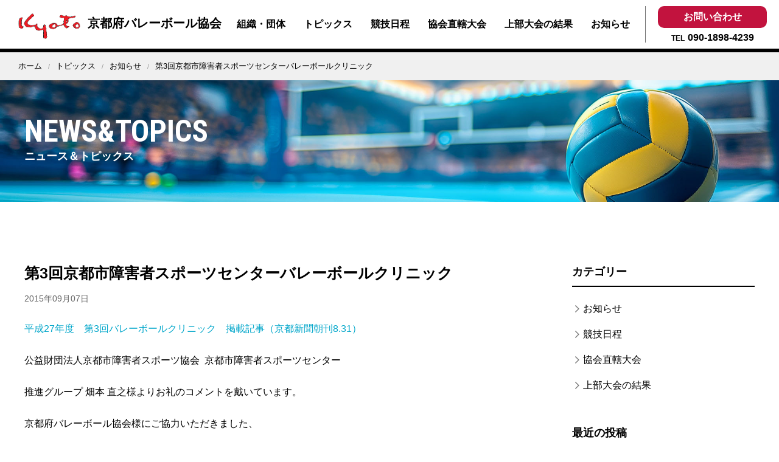

--- FILE ---
content_type: text/html; charset=UTF-8
request_url: https://www.kyoto-va.org/1022/
body_size: 12778
content:
<!DOCTYPE HTML>
<html id="Top" lang="ja">
<head>
<meta charset="UTF-8">
<meta http-equiv="X-UA-Compatible" content="IE=Edge">
<meta name="format-detection" content="telephone=no">
<meta name="viewport" content="width=device-width,initial-scale=1">
<link rel="stylesheet" href="/assets/uikit/css/uikit.min.css" />
<link rel="stylesheet" href="/assets/css/import.css?ver=4.9.4" />
<title>第3回京都市障害者スポーツセンターバレーボールクリニック | 京都府バレーボール協会</title>
	<style>img:is([sizes="auto" i], [sizes^="auto," i]) { contain-intrinsic-size: 3000px 1500px }</style>
	
		<!-- All in One SEO 4.9.2 - aioseo.com -->
	<meta name="description" content="平成27年度 第3回バレーボールクリニック 掲載記事（京都新聞朝刊8.31） 公益財団法人京都市障害者スポーツ" />
	<meta name="robots" content="max-image-preview:large" />
	<meta name="author" content="kyotova_editor"/>
	<link rel="canonical" href="https://www.kyoto-va.org/1022/" />
	<meta name="generator" content="All in One SEO (AIOSEO) 4.9.2" />
		<meta property="og:locale" content="ja_JP" />
		<meta property="og:site_name" content="京都府バレーボール協会 |" />
		<meta property="og:type" content="article" />
		<meta property="og:title" content="第3回京都市障害者スポーツセンターバレーボールクリニック | 京都府バレーボール協会" />
		<meta property="og:description" content="平成27年度 第3回バレーボールクリニック 掲載記事（京都新聞朝刊8.31） 公益財団法人京都市障害者スポーツ" />
		<meta property="og:url" content="https://www.kyoto-va.org/1022/" />
		<meta property="article:published_time" content="2015-09-07T04:36:29+00:00" />
		<meta property="article:modified_time" content="2015-09-07T04:36:29+00:00" />
		<meta name="twitter:card" content="summary" />
		<meta name="twitter:title" content="第3回京都市障害者スポーツセンターバレーボールクリニック | 京都府バレーボール協会" />
		<meta name="twitter:description" content="平成27年度 第3回バレーボールクリニック 掲載記事（京都新聞朝刊8.31） 公益財団法人京都市障害者スポーツ" />
		<script type="application/ld+json" class="aioseo-schema">
			{"@context":"https:\/\/schema.org","@graph":[{"@type":"Article","@id":"https:\/\/www.kyoto-va.org\/1022\/#article","name":"\u7b2c3\u56de\u4eac\u90fd\u5e02\u969c\u5bb3\u8005\u30b9\u30dd\u30fc\u30c4\u30bb\u30f3\u30bf\u30fc\u30d0\u30ec\u30fc\u30dc\u30fc\u30eb\u30af\u30ea\u30cb\u30c3\u30af | \u4eac\u90fd\u5e9c\u30d0\u30ec\u30fc\u30dc\u30fc\u30eb\u5354\u4f1a","headline":"\u7b2c3\u56de\u4eac\u90fd\u5e02\u969c\u5bb3\u8005\u30b9\u30dd\u30fc\u30c4\u30bb\u30f3\u30bf\u30fc\u30d0\u30ec\u30fc\u30dc\u30fc\u30eb\u30af\u30ea\u30cb\u30c3\u30af","author":{"@id":"https:\/\/www.kyoto-va.org\/author\/kyotova_editor\/#author"},"publisher":{"@id":"https:\/\/www.kyoto-va.org\/#organization"},"datePublished":"2015-09-07T13:36:29+09:00","dateModified":"2015-09-07T13:36:29+09:00","inLanguage":"ja","mainEntityOfPage":{"@id":"https:\/\/www.kyoto-va.org\/1022\/#webpage"},"isPartOf":{"@id":"https:\/\/www.kyoto-va.org\/1022\/#webpage"},"articleSection":"\u304a\u77e5\u3089\u305b"},{"@type":"BreadcrumbList","@id":"https:\/\/www.kyoto-va.org\/1022\/#breadcrumblist","itemListElement":[{"@type":"ListItem","@id":"https:\/\/www.kyoto-va.org#listItem","position":1,"name":"\u30db\u30fc\u30e0","item":"https:\/\/www.kyoto-va.org","nextItem":{"@type":"ListItem","@id":"https:\/\/www.kyoto-va.org\/information\/#listItem","name":"\u304a\u77e5\u3089\u305b"}},{"@type":"ListItem","@id":"https:\/\/www.kyoto-va.org\/information\/#listItem","position":2,"name":"\u304a\u77e5\u3089\u305b","item":"https:\/\/www.kyoto-va.org\/information\/","nextItem":{"@type":"ListItem","@id":"https:\/\/www.kyoto-va.org\/1022\/#listItem","name":"\u7b2c3\u56de\u4eac\u90fd\u5e02\u969c\u5bb3\u8005\u30b9\u30dd\u30fc\u30c4\u30bb\u30f3\u30bf\u30fc\u30d0\u30ec\u30fc\u30dc\u30fc\u30eb\u30af\u30ea\u30cb\u30c3\u30af"},"previousItem":{"@type":"ListItem","@id":"https:\/\/www.kyoto-va.org#listItem","name":"\u30db\u30fc\u30e0"}},{"@type":"ListItem","@id":"https:\/\/www.kyoto-va.org\/1022\/#listItem","position":3,"name":"\u7b2c3\u56de\u4eac\u90fd\u5e02\u969c\u5bb3\u8005\u30b9\u30dd\u30fc\u30c4\u30bb\u30f3\u30bf\u30fc\u30d0\u30ec\u30fc\u30dc\u30fc\u30eb\u30af\u30ea\u30cb\u30c3\u30af","previousItem":{"@type":"ListItem","@id":"https:\/\/www.kyoto-va.org\/information\/#listItem","name":"\u304a\u77e5\u3089\u305b"}}]},{"@type":"Organization","@id":"https:\/\/www.kyoto-va.org\/#organization","name":"\u4eac\u90fd\u5e9c\u30d0\u30ec\u30fc\u30dc\u30fc\u30eb\u5354\u4f1a","url":"https:\/\/www.kyoto-va.org\/"},{"@type":"Person","@id":"https:\/\/www.kyoto-va.org\/author\/kyotova_editor\/#author","url":"https:\/\/www.kyoto-va.org\/author\/kyotova_editor\/","name":"kyotova_editor","image":{"@type":"ImageObject","@id":"https:\/\/www.kyoto-va.org\/1022\/#authorImage","url":"https:\/\/secure.gravatar.com\/avatar\/75b68c94a8c2381997a0662f11823c35?s=96&d=mm&r=g","width":96,"height":96,"caption":"kyotova_editor"}},{"@type":"WebPage","@id":"https:\/\/www.kyoto-va.org\/1022\/#webpage","url":"https:\/\/www.kyoto-va.org\/1022\/","name":"\u7b2c3\u56de\u4eac\u90fd\u5e02\u969c\u5bb3\u8005\u30b9\u30dd\u30fc\u30c4\u30bb\u30f3\u30bf\u30fc\u30d0\u30ec\u30fc\u30dc\u30fc\u30eb\u30af\u30ea\u30cb\u30c3\u30af | \u4eac\u90fd\u5e9c\u30d0\u30ec\u30fc\u30dc\u30fc\u30eb\u5354\u4f1a","description":"\u5e73\u621027\u5e74\u5ea6 \u7b2c3\u56de\u30d0\u30ec\u30fc\u30dc\u30fc\u30eb\u30af\u30ea\u30cb\u30c3\u30af \u63b2\u8f09\u8a18\u4e8b\uff08\u4eac\u90fd\u65b0\u805e\u671d\u520a8.31\uff09 \u516c\u76ca\u8ca1\u56e3\u6cd5\u4eba\u4eac\u90fd\u5e02\u969c\u5bb3\u8005\u30b9\u30dd\u30fc\u30c4","inLanguage":"ja","isPartOf":{"@id":"https:\/\/www.kyoto-va.org\/#website"},"breadcrumb":{"@id":"https:\/\/www.kyoto-va.org\/1022\/#breadcrumblist"},"author":{"@id":"https:\/\/www.kyoto-va.org\/author\/kyotova_editor\/#author"},"creator":{"@id":"https:\/\/www.kyoto-va.org\/author\/kyotova_editor\/#author"},"datePublished":"2015-09-07T13:36:29+09:00","dateModified":"2015-09-07T13:36:29+09:00"},{"@type":"WebSite","@id":"https:\/\/www.kyoto-va.org\/#website","url":"https:\/\/www.kyoto-va.org\/","name":"\u4eac\u90fd\u5e9c\u30d0\u30ec\u30fc\u30dc\u30fc\u30eb\u5354\u4f1a","inLanguage":"ja","publisher":{"@id":"https:\/\/www.kyoto-va.org\/#organization"}}]}
		</script>
		<!-- All in One SEO -->

<link rel='dns-prefetch' href='//cdn.jsdelivr.net' />
<link rel="alternate" type="application/rss+xml" title="京都府バレーボール協会 &raquo; 第3回京都市障害者スポーツセンターバレーボールクリニック のコメントのフィード" href="https://www.kyoto-va.org/1022/feed/" />
<script type="text/javascript">
/* <![CDATA[ */
window._wpemojiSettings = {"baseUrl":"https:\/\/s.w.org\/images\/core\/emoji\/15.0.3\/72x72\/","ext":".png","svgUrl":"https:\/\/s.w.org\/images\/core\/emoji\/15.0.3\/svg\/","svgExt":".svg","source":{"concatemoji":"https:\/\/www.kyoto-va.org\/wp-includes\/js\/wp-emoji-release.min.js?ver=6.7.4"}};
/*! This file is auto-generated */
!function(i,n){var o,s,e;function c(e){try{var t={supportTests:e,timestamp:(new Date).valueOf()};sessionStorage.setItem(o,JSON.stringify(t))}catch(e){}}function p(e,t,n){e.clearRect(0,0,e.canvas.width,e.canvas.height),e.fillText(t,0,0);var t=new Uint32Array(e.getImageData(0,0,e.canvas.width,e.canvas.height).data),r=(e.clearRect(0,0,e.canvas.width,e.canvas.height),e.fillText(n,0,0),new Uint32Array(e.getImageData(0,0,e.canvas.width,e.canvas.height).data));return t.every(function(e,t){return e===r[t]})}function u(e,t,n){switch(t){case"flag":return n(e,"\ud83c\udff3\ufe0f\u200d\u26a7\ufe0f","\ud83c\udff3\ufe0f\u200b\u26a7\ufe0f")?!1:!n(e,"\ud83c\uddfa\ud83c\uddf3","\ud83c\uddfa\u200b\ud83c\uddf3")&&!n(e,"\ud83c\udff4\udb40\udc67\udb40\udc62\udb40\udc65\udb40\udc6e\udb40\udc67\udb40\udc7f","\ud83c\udff4\u200b\udb40\udc67\u200b\udb40\udc62\u200b\udb40\udc65\u200b\udb40\udc6e\u200b\udb40\udc67\u200b\udb40\udc7f");case"emoji":return!n(e,"\ud83d\udc26\u200d\u2b1b","\ud83d\udc26\u200b\u2b1b")}return!1}function f(e,t,n){var r="undefined"!=typeof WorkerGlobalScope&&self instanceof WorkerGlobalScope?new OffscreenCanvas(300,150):i.createElement("canvas"),a=r.getContext("2d",{willReadFrequently:!0}),o=(a.textBaseline="top",a.font="600 32px Arial",{});return e.forEach(function(e){o[e]=t(a,e,n)}),o}function t(e){var t=i.createElement("script");t.src=e,t.defer=!0,i.head.appendChild(t)}"undefined"!=typeof Promise&&(o="wpEmojiSettingsSupports",s=["flag","emoji"],n.supports={everything:!0,everythingExceptFlag:!0},e=new Promise(function(e){i.addEventListener("DOMContentLoaded",e,{once:!0})}),new Promise(function(t){var n=function(){try{var e=JSON.parse(sessionStorage.getItem(o));if("object"==typeof e&&"number"==typeof e.timestamp&&(new Date).valueOf()<e.timestamp+604800&&"object"==typeof e.supportTests)return e.supportTests}catch(e){}return null}();if(!n){if("undefined"!=typeof Worker&&"undefined"!=typeof OffscreenCanvas&&"undefined"!=typeof URL&&URL.createObjectURL&&"undefined"!=typeof Blob)try{var e="postMessage("+f.toString()+"("+[JSON.stringify(s),u.toString(),p.toString()].join(",")+"));",r=new Blob([e],{type:"text/javascript"}),a=new Worker(URL.createObjectURL(r),{name:"wpTestEmojiSupports"});return void(a.onmessage=function(e){c(n=e.data),a.terminate(),t(n)})}catch(e){}c(n=f(s,u,p))}t(n)}).then(function(e){for(var t in e)n.supports[t]=e[t],n.supports.everything=n.supports.everything&&n.supports[t],"flag"!==t&&(n.supports.everythingExceptFlag=n.supports.everythingExceptFlag&&n.supports[t]);n.supports.everythingExceptFlag=n.supports.everythingExceptFlag&&!n.supports.flag,n.DOMReady=!1,n.readyCallback=function(){n.DOMReady=!0}}).then(function(){return e}).then(function(){var e;n.supports.everything||(n.readyCallback(),(e=n.source||{}).concatemoji?t(e.concatemoji):e.wpemoji&&e.twemoji&&(t(e.twemoji),t(e.wpemoji)))}))}((window,document),window._wpemojiSettings);
/* ]]> */
</script>
<style id='wp-emoji-styles-inline-css' type='text/css'>

	img.wp-smiley, img.emoji {
		display: inline !important;
		border: none !important;
		box-shadow: none !important;
		height: 1em !important;
		width: 1em !important;
		margin: 0 0.07em !important;
		vertical-align: -0.1em !important;
		background: none !important;
		padding: 0 !important;
	}
</style>
<link rel='stylesheet' id='wp-block-library-css' href='https://www.kyoto-va.org/wp-includes/css/dist/block-library/style.min.css?ver=6.7.4' type='text/css' media='all' />
<link rel='stylesheet' id='aioseo/css/src/vue/standalone/blocks/table-of-contents/global.scss-css' href='https://www.kyoto-va.org/wp-content/plugins/all-in-one-seo-pack/dist/Lite/assets/css/table-of-contents/global.e90f6d47.css?ver=4.9.2' type='text/css' media='all' />
<style id='classic-theme-styles-inline-css' type='text/css'>
/*! This file is auto-generated */
.wp-block-button__link{color:#fff;background-color:#32373c;border-radius:9999px;box-shadow:none;text-decoration:none;padding:calc(.667em + 2px) calc(1.333em + 2px);font-size:1.125em}.wp-block-file__button{background:#32373c;color:#fff;text-decoration:none}
</style>
<style id='global-styles-inline-css' type='text/css'>
:root{--wp--preset--aspect-ratio--square: 1;--wp--preset--aspect-ratio--4-3: 4/3;--wp--preset--aspect-ratio--3-4: 3/4;--wp--preset--aspect-ratio--3-2: 3/2;--wp--preset--aspect-ratio--2-3: 2/3;--wp--preset--aspect-ratio--16-9: 16/9;--wp--preset--aspect-ratio--9-16: 9/16;--wp--preset--color--black: #000000;--wp--preset--color--cyan-bluish-gray: #abb8c3;--wp--preset--color--white: #ffffff;--wp--preset--color--pale-pink: #f78da7;--wp--preset--color--vivid-red: #cf2e2e;--wp--preset--color--luminous-vivid-orange: #ff6900;--wp--preset--color--luminous-vivid-amber: #fcb900;--wp--preset--color--light-green-cyan: #7bdcb5;--wp--preset--color--vivid-green-cyan: #00d084;--wp--preset--color--pale-cyan-blue: #8ed1fc;--wp--preset--color--vivid-cyan-blue: #0693e3;--wp--preset--color--vivid-purple: #9b51e0;--wp--preset--gradient--vivid-cyan-blue-to-vivid-purple: linear-gradient(135deg,rgba(6,147,227,1) 0%,rgb(155,81,224) 100%);--wp--preset--gradient--light-green-cyan-to-vivid-green-cyan: linear-gradient(135deg,rgb(122,220,180) 0%,rgb(0,208,130) 100%);--wp--preset--gradient--luminous-vivid-amber-to-luminous-vivid-orange: linear-gradient(135deg,rgba(252,185,0,1) 0%,rgba(255,105,0,1) 100%);--wp--preset--gradient--luminous-vivid-orange-to-vivid-red: linear-gradient(135deg,rgba(255,105,0,1) 0%,rgb(207,46,46) 100%);--wp--preset--gradient--very-light-gray-to-cyan-bluish-gray: linear-gradient(135deg,rgb(238,238,238) 0%,rgb(169,184,195) 100%);--wp--preset--gradient--cool-to-warm-spectrum: linear-gradient(135deg,rgb(74,234,220) 0%,rgb(151,120,209) 20%,rgb(207,42,186) 40%,rgb(238,44,130) 60%,rgb(251,105,98) 80%,rgb(254,248,76) 100%);--wp--preset--gradient--blush-light-purple: linear-gradient(135deg,rgb(255,206,236) 0%,rgb(152,150,240) 100%);--wp--preset--gradient--blush-bordeaux: linear-gradient(135deg,rgb(254,205,165) 0%,rgb(254,45,45) 50%,rgb(107,0,62) 100%);--wp--preset--gradient--luminous-dusk: linear-gradient(135deg,rgb(255,203,112) 0%,rgb(199,81,192) 50%,rgb(65,88,208) 100%);--wp--preset--gradient--pale-ocean: linear-gradient(135deg,rgb(255,245,203) 0%,rgb(182,227,212) 50%,rgb(51,167,181) 100%);--wp--preset--gradient--electric-grass: linear-gradient(135deg,rgb(202,248,128) 0%,rgb(113,206,126) 100%);--wp--preset--gradient--midnight: linear-gradient(135deg,rgb(2,3,129) 0%,rgb(40,116,252) 100%);--wp--preset--font-size--small: 13px;--wp--preset--font-size--medium: 20px;--wp--preset--font-size--large: 36px;--wp--preset--font-size--x-large: 42px;--wp--preset--spacing--20: 0.44rem;--wp--preset--spacing--30: 0.67rem;--wp--preset--spacing--40: 1rem;--wp--preset--spacing--50: 1.5rem;--wp--preset--spacing--60: 2.25rem;--wp--preset--spacing--70: 3.38rem;--wp--preset--spacing--80: 5.06rem;--wp--preset--shadow--natural: 6px 6px 9px rgba(0, 0, 0, 0.2);--wp--preset--shadow--deep: 12px 12px 50px rgba(0, 0, 0, 0.4);--wp--preset--shadow--sharp: 6px 6px 0px rgba(0, 0, 0, 0.2);--wp--preset--shadow--outlined: 6px 6px 0px -3px rgba(255, 255, 255, 1), 6px 6px rgba(0, 0, 0, 1);--wp--preset--shadow--crisp: 6px 6px 0px rgba(0, 0, 0, 1);}:where(.is-layout-flex){gap: 0.5em;}:where(.is-layout-grid){gap: 0.5em;}body .is-layout-flex{display: flex;}.is-layout-flex{flex-wrap: wrap;align-items: center;}.is-layout-flex > :is(*, div){margin: 0;}body .is-layout-grid{display: grid;}.is-layout-grid > :is(*, div){margin: 0;}:where(.wp-block-columns.is-layout-flex){gap: 2em;}:where(.wp-block-columns.is-layout-grid){gap: 2em;}:where(.wp-block-post-template.is-layout-flex){gap: 1.25em;}:where(.wp-block-post-template.is-layout-grid){gap: 1.25em;}.has-black-color{color: var(--wp--preset--color--black) !important;}.has-cyan-bluish-gray-color{color: var(--wp--preset--color--cyan-bluish-gray) !important;}.has-white-color{color: var(--wp--preset--color--white) !important;}.has-pale-pink-color{color: var(--wp--preset--color--pale-pink) !important;}.has-vivid-red-color{color: var(--wp--preset--color--vivid-red) !important;}.has-luminous-vivid-orange-color{color: var(--wp--preset--color--luminous-vivid-orange) !important;}.has-luminous-vivid-amber-color{color: var(--wp--preset--color--luminous-vivid-amber) !important;}.has-light-green-cyan-color{color: var(--wp--preset--color--light-green-cyan) !important;}.has-vivid-green-cyan-color{color: var(--wp--preset--color--vivid-green-cyan) !important;}.has-pale-cyan-blue-color{color: var(--wp--preset--color--pale-cyan-blue) !important;}.has-vivid-cyan-blue-color{color: var(--wp--preset--color--vivid-cyan-blue) !important;}.has-vivid-purple-color{color: var(--wp--preset--color--vivid-purple) !important;}.has-black-background-color{background-color: var(--wp--preset--color--black) !important;}.has-cyan-bluish-gray-background-color{background-color: var(--wp--preset--color--cyan-bluish-gray) !important;}.has-white-background-color{background-color: var(--wp--preset--color--white) !important;}.has-pale-pink-background-color{background-color: var(--wp--preset--color--pale-pink) !important;}.has-vivid-red-background-color{background-color: var(--wp--preset--color--vivid-red) !important;}.has-luminous-vivid-orange-background-color{background-color: var(--wp--preset--color--luminous-vivid-orange) !important;}.has-luminous-vivid-amber-background-color{background-color: var(--wp--preset--color--luminous-vivid-amber) !important;}.has-light-green-cyan-background-color{background-color: var(--wp--preset--color--light-green-cyan) !important;}.has-vivid-green-cyan-background-color{background-color: var(--wp--preset--color--vivid-green-cyan) !important;}.has-pale-cyan-blue-background-color{background-color: var(--wp--preset--color--pale-cyan-blue) !important;}.has-vivid-cyan-blue-background-color{background-color: var(--wp--preset--color--vivid-cyan-blue) !important;}.has-vivid-purple-background-color{background-color: var(--wp--preset--color--vivid-purple) !important;}.has-black-border-color{border-color: var(--wp--preset--color--black) !important;}.has-cyan-bluish-gray-border-color{border-color: var(--wp--preset--color--cyan-bluish-gray) !important;}.has-white-border-color{border-color: var(--wp--preset--color--white) !important;}.has-pale-pink-border-color{border-color: var(--wp--preset--color--pale-pink) !important;}.has-vivid-red-border-color{border-color: var(--wp--preset--color--vivid-red) !important;}.has-luminous-vivid-orange-border-color{border-color: var(--wp--preset--color--luminous-vivid-orange) !important;}.has-luminous-vivid-amber-border-color{border-color: var(--wp--preset--color--luminous-vivid-amber) !important;}.has-light-green-cyan-border-color{border-color: var(--wp--preset--color--light-green-cyan) !important;}.has-vivid-green-cyan-border-color{border-color: var(--wp--preset--color--vivid-green-cyan) !important;}.has-pale-cyan-blue-border-color{border-color: var(--wp--preset--color--pale-cyan-blue) !important;}.has-vivid-cyan-blue-border-color{border-color: var(--wp--preset--color--vivid-cyan-blue) !important;}.has-vivid-purple-border-color{border-color: var(--wp--preset--color--vivid-purple) !important;}.has-vivid-cyan-blue-to-vivid-purple-gradient-background{background: var(--wp--preset--gradient--vivid-cyan-blue-to-vivid-purple) !important;}.has-light-green-cyan-to-vivid-green-cyan-gradient-background{background: var(--wp--preset--gradient--light-green-cyan-to-vivid-green-cyan) !important;}.has-luminous-vivid-amber-to-luminous-vivid-orange-gradient-background{background: var(--wp--preset--gradient--luminous-vivid-amber-to-luminous-vivid-orange) !important;}.has-luminous-vivid-orange-to-vivid-red-gradient-background{background: var(--wp--preset--gradient--luminous-vivid-orange-to-vivid-red) !important;}.has-very-light-gray-to-cyan-bluish-gray-gradient-background{background: var(--wp--preset--gradient--very-light-gray-to-cyan-bluish-gray) !important;}.has-cool-to-warm-spectrum-gradient-background{background: var(--wp--preset--gradient--cool-to-warm-spectrum) !important;}.has-blush-light-purple-gradient-background{background: var(--wp--preset--gradient--blush-light-purple) !important;}.has-blush-bordeaux-gradient-background{background: var(--wp--preset--gradient--blush-bordeaux) !important;}.has-luminous-dusk-gradient-background{background: var(--wp--preset--gradient--luminous-dusk) !important;}.has-pale-ocean-gradient-background{background: var(--wp--preset--gradient--pale-ocean) !important;}.has-electric-grass-gradient-background{background: var(--wp--preset--gradient--electric-grass) !important;}.has-midnight-gradient-background{background: var(--wp--preset--gradient--midnight) !important;}.has-small-font-size{font-size: var(--wp--preset--font-size--small) !important;}.has-medium-font-size{font-size: var(--wp--preset--font-size--medium) !important;}.has-large-font-size{font-size: var(--wp--preset--font-size--large) !important;}.has-x-large-font-size{font-size: var(--wp--preset--font-size--x-large) !important;}
:where(.wp-block-post-template.is-layout-flex){gap: 1.25em;}:where(.wp-block-post-template.is-layout-grid){gap: 1.25em;}
:where(.wp-block-columns.is-layout-flex){gap: 2em;}:where(.wp-block-columns.is-layout-grid){gap: 2em;}
:root :where(.wp-block-pullquote){font-size: 1.5em;line-height: 1.6;}
</style>
<link rel='stylesheet' id='contact-form-7-css' href='https://www.kyoto-va.org/wp-content/plugins/contact-form-7/includes/css/styles.css?ver=6.1.4' type='text/css' media='all' />
<link rel='stylesheet' id='wp-pagenavi-css' href='https://www.kyoto-va.org/wp-content/plugins/wp-pagenavi/pagenavi-css.css?ver=2.70' type='text/css' media='all' />
<link rel='stylesheet' id='ari-fancybox-css' href='https://www.kyoto-va.org/wp-content/plugins/ari-fancy-lightbox/assets/fancybox/jquery.fancybox.min.css?ver=1.4.1' type='text/css' media='all' />
<style id='ari-fancybox-inline-css' type='text/css'>
BODY .fancybox-container{z-index:200000}BODY .fancybox-is-open .fancybox-bg{opacity:0.87}BODY .fancybox-bg {background-color:#0f0f11}BODY .fancybox-thumbs {background-color:#ffffff}
</style>
            <style type="text/css">
                .scrollup-button {
                    display: none;
                    position: fixed;
                    z-index: 1000;
                    padding: 8px;
                    cursor: pointer;
                    bottom: 20px;
                    right: 20px;
                    background-color: #494949;
                    border-radius: 0;
                    -webkit-animation: display 0.5s;
                    animation: display 0.5s;
                }

                .scrollup-button .scrollup-svg-icon {
                    display: block;
                    overflow: hidden;
                    fill: #ffffff;
                }

                .scrollup-button:hover {
                    background-color: #494949;
                }

                .scrollup-button:hover .scrollup-svg-icon {
                    fill: #ffffff;
                }
            </style>
			<script type="text/javascript" src="https://www.kyoto-va.org/wp-includes/js/jquery/jquery.min.js?ver=3.7.1" id="jquery-core-js"></script>
<script type="text/javascript" src="https://www.kyoto-va.org/wp-includes/js/jquery/jquery-migrate.min.js?ver=3.4.1" id="jquery-migrate-js"></script>
<script type="text/javascript" src="https://www.kyoto-va.org/assets/js/base.js?ver=6.7.4" id="base-js"></script>
<script type="text/javascript" src="https://www.kyoto-va.org/assets/uikit/js/uikit.min.js?ver=6.7.4" id="uikit-js"></script>
<script type="text/javascript" src="https://www.kyoto-va.org/assets/uikit/js/uikit-icons.min.js?ver=6.7.4" id="uikiticons-js"></script>
<script type="text/javascript" src="https://www.kyoto-va.org/assets/js/footerFixed.js?ver=6.7.4" id="footerFixed-js"></script>
<script type="text/javascript" id="ari-fancybox-js-extra">
/* <![CDATA[ */
var ARI_FANCYBOX = {"lightbox":{"backFocus":false,"trapFocus":false,"thumbs":{"hideOnClose":false},"touch":{"vertical":true,"momentum":true},"buttons":["slideShow","fullScreen","thumbs","close"],"lang":"custom","i18n":{"custom":{"PREV":"Previous","NEXT":"Next","PLAY_START":"Start slideshow (P)","PLAY_STOP":"Stop slideshow (P)","FULL_SCREEN":"Full screen (F)","THUMBS":"Thumbnails (G)","CLOSE":"Close (Esc)","ERROR":"The requested content cannot be loaded. <br\/> Please try again later."}}},"convert":{"images":{"convert":true}},"sanitize":null,"viewers":{"pdfjs":{"url":"https:\/\/www.kyoto-va.org\/wp-content\/plugins\/ari-fancy-lightbox\/assets\/pdfjs\/web\/viewer.html"}}};
/* ]]> */
</script>
<script type="text/javascript" src="https://www.kyoto-va.org/wp-content/plugins/ari-fancy-lightbox/assets/fancybox/jquery.fancybox.min.js?ver=1.4.1" id="ari-fancybox-js"></script>
<link rel="https://api.w.org/" href="https://www.kyoto-va.org/wp-json/" /><link rel="alternate" title="JSON" type="application/json" href="https://www.kyoto-va.org/wp-json/wp/v2/posts/1022" /><link rel="EditURI" type="application/rsd+xml" title="RSD" href="https://www.kyoto-va.org/xmlrpc.php?rsd" />
<meta name="generator" content="WordPress 6.7.4" />
<link rel='shortlink' href='https://www.kyoto-va.org/?p=1022' />
<link rel="alternate" title="oEmbed (JSON)" type="application/json+oembed" href="https://www.kyoto-va.org/wp-json/oembed/1.0/embed?url=https%3A%2F%2Fwww.kyoto-va.org%2F1022%2F" />
<link rel="alternate" title="oEmbed (XML)" type="text/xml+oembed" href="https://www.kyoto-va.org/wp-json/oembed/1.0/embed?url=https%3A%2F%2Fwww.kyoto-va.org%2F1022%2F&#038;format=xml" />
<link rel="icon" href="https://www.kyoto-va.org/wp-content/uploads/2025/02/site-icon-150x150.png" sizes="32x32" />
<link rel="icon" href="https://www.kyoto-va.org/wp-content/uploads/2025/02/site-icon-340x340.png" sizes="192x192" />
<link rel="apple-touch-icon" href="https://www.kyoto-va.org/wp-content/uploads/2025/02/site-icon-340x340.png" />
<meta name="msapplication-TileImage" content="https://www.kyoto-va.org/wp-content/uploads/2025/02/site-icon-340x340.png" />
<script src="https://unpkg.com/scrollreveal"></script>
</head>
<body data-rsssl=1 id="news" class="post-template-default single single-post postid-1022 single-format-standard metaslider-plugin">
<div id="fb-root"></div>
<div class="header" uk-sticky="show-on-up: true; animation: uk-animation-slide-top">
  <header>
    <div class="header_inner">
      <hgroup>
        <h1 class="head_logo"><a href="/"><img src="/assets/images/logo.png" alt="" width="124" height="60"/>京都府バレーボール協会</a></h1>
        <div class="uk-visible@l">
          <div class="globalnav">
            <div class="menu-global-navi-container"><ul id="menu-global-navi" class="menu"><li id="menu-item-24" class="menu-item menu-item-type-post_type menu-item-object-page menu-item-24"><a href="https://www.kyoto-va.org/organization/" data-ps2id-api="true">組織・団体</a></li>
<li id="menu-item-111" class="menu-item menu-item-type-post_type menu-item-object-page current_page_parent menu-item-111"><a href="https://www.kyoto-va.org/topics/" data-ps2id-api="true">トピックス</a></li>
<li id="menu-item-26" class="menu-item menu-item-type-taxonomy menu-item-object-category menu-item-26"><a href="https://www.kyoto-va.org/schedule/" data-ps2id-api="true">競技日程</a></li>
<li id="menu-item-27" class="menu-item menu-item-type-taxonomy menu-item-object-category menu-item-27"><a href="https://www.kyoto-va.org/direct-control-convention/" data-ps2id-api="true">協会直轄大会</a></li>
<li id="menu-item-28" class="menu-item menu-item-type-taxonomy menu-item-object-category menu-item-28"><a href="https://www.kyoto-va.org/upper-convention/" data-ps2id-api="true">上部大会の結果</a></li>
<li id="menu-item-200" class="menu-item menu-item-type-taxonomy menu-item-object-category current-post-ancestor current-menu-parent current-post-parent menu-item-200"><a href="https://www.kyoto-va.org/information/" data-ps2id-api="true">お知らせ</a></li>
</ul></div>          </div>
          <div class="hd_contact">
            <p class="btn_contect"><a href="/contact/">お問い合わせ</a></p>
            <p class="tel"><a href="tel:09018984239">TEL<span>090-1898-4239</span></a></p>
          </div>
        </div>
      </hgroup>
      <div class="btn_tel_sp uk-hidden@l uk-visible@s"></div>
      <div class="sp_hd_contact" uk-dropdown="mode: click">
        <div>
          <h2>京都府バレーボール協会</h2>
          <p class="tel">TEL <a href="tel:09018984239">090-1898-4239</a></p>
        </div>
      </div>
      <div class="btn_contect_sp uk-hidden@l uk-visible@s"><a href="/contact/">お問い合わせ</a></div>
      <div class="sp_btn uk-hidden@l" uk-toggle="target: #offcanvas-flip"><img src="/assets/images/icon-sp-open.svg" alt=""/></div>
    </div>
  </header>
</div>
<div class="breadcrumb bg">
  <ul class="uk-breadcrumb">
    <li class="home"><span typeof="v:Breadcrumb"><a rel="v:url" property="v:title" title="Go to 京都府バレーボール協会." href="https://www.kyoto-va.org" class="home">ホーム</a></span></li>
<li class="post-root post post-post"><span typeof="v:Breadcrumb"><a rel="v:url" property="v:title" title="Go to トピックス." href="https://www.kyoto-va.org/topics/" class="post-root post post-post">トピックス</a></span></li>
<li class="taxonomy category"><span typeof="v:Breadcrumb"><a rel="v:url" property="v:title" title="Go to the お知らせ category archives." href="https://www.kyoto-va.org/information/" class="taxonomy category">お知らせ</a></span></li>
<li class="post post-post current-item"><span typeof="v:Breadcrumb"><span property="v:title">第3回京都市障害者スポーツセンターバレーボールクリニック</span></span></li>
  </ul>
</div>
<section>
  <div class="ttl_area">
    <div class="uk-container">
      <div class="inner">
        <h1><span>NEWS&amp;TOPICS</span>ニュース＆トピックス</h1>
      </div>
    </div>
  </div>
  <div class="news_area section">
    <div class="uk-container">
      <div class="mrgn60" uk-grid>
        <div class="uk-width-expand@m">
          <div class="main">
            <div class="top_news_area">
                            <h2 class="ttl_l2 animate"><span>
                第3回京都市障害者スポーツセンターバレーボールクリニック                </span></h2>
              <p class="post_date animate">2015年09月07日</p>
              <div class="post_content uk-clearfix animate">
                <p><a href="https://www.kyoto-va.org/wp-content/uploads/2015/09/f3c5efc43cc027e8feb423cdbd263592.pdf">平成27年度　第3回バレーボールクリニック　掲載記事（京都新聞朝刊8.31）</a></p>
<p>公益財団法人京都市障害者スポーツ協会  京都市障害者スポーツセンター</p>
<p>推進グループ 畑本 直之様よりお礼のコメントを戴いています。</p>
<p><span><span style="color: #000000; font-family: ＭＳ Ｐゴシック;" color="#000000" face="ＭＳ Ｐゴシック">京都府バレーボール協会様にご協力いただきました、</span></span></p>
<p><span><span style="color: #000000; font-family: ＭＳ Ｐゴシック;" color="#000000" face="ＭＳ Ｐゴシック">第<span lang="EN-US">3</span>回京都市障害者スポーツセンターバレーボールクリニック（参加者<span lang="EN-US">80</span>名）は、</span></span></p>
<p><span style="color: #000000;" color="#000000"><span style="font-family: ＭＳ Ｐゴシック;" face="ＭＳ Ｐゴシック"><span lang="EN-US">8/31</span><span>（日）に無事終了することができました。</span></span></span></p>
<p><span><span style="color: #000000; font-family: ＭＳ Ｐゴシック;" color="#000000" face="ＭＳ Ｐゴシック">中嶋先生をはじめ、京都雅マイトリーズの皆様のご協力により</span></span></p>
<p><span><span style="color: #000000; font-family: ＭＳ Ｐゴシック;" color="#000000" face="ＭＳ Ｐゴシック">参加者にとって有益で楽しいイベントになりました。</span></span></p>
<p><span><span style="color: #000000; font-family: ＭＳ Ｐゴシック;" color="#000000" face="ＭＳ Ｐゴシック">本当にありがとうございました。</span></span></p>
<p><span style="color: #000000; font-family: ＭＳ Ｐゴシック; font-size: medium;" color="#000000" face="ＭＳ Ｐゴシック" size="3"> </span></p>
              </div>
                            <ul class="post_navi uk-clearfix animate">
                <li>
                  <a href="https://www.kyoto-va.org/1000/" rel="prev">PREV</a>                </li>
                <li><a href="https://www.kyoto-va.org/topics/">一覧に戻る</a></li>
                <li>
                  <a href="https://www.kyoto-va.org/1043/" rel="next">NEXT</a>                </li>
              </ul>
            </div>
          </div>
        </div>
        <div class="uk-width-auto@m">
          <aside class="side animate">
  <ul>
    <li id="nav_menu-2" class="widget-container widget_nav_menu"><h3 class="widget-title">カテゴリー</h3><div class="menu-category-container"><ul id="menu-category" class="menu"><li id="menu-item-5377" class="menu-item menu-item-type-taxonomy menu-item-object-category current-post-ancestor current-menu-parent current-post-parent menu-item-5377"><a href="https://www.kyoto-va.org/information/" data-ps2id-api="true">お知らせ</a></li>
<li id="menu-item-5379" class="menu-item menu-item-type-taxonomy menu-item-object-category menu-item-5379"><a href="https://www.kyoto-va.org/schedule/" data-ps2id-api="true">競技日程</a></li>
<li id="menu-item-5378" class="menu-item menu-item-type-taxonomy menu-item-object-category menu-item-5378"><a href="https://www.kyoto-va.org/direct-control-convention/" data-ps2id-api="true">協会直轄大会</a></li>
<li id="menu-item-5380" class="menu-item menu-item-type-taxonomy menu-item-object-category menu-item-5380"><a href="https://www.kyoto-va.org/upper-convention/" data-ps2id-api="true">上部大会の結果</a></li>
</ul></div></li>
		<li id="recent-posts-2" class="widget-container widget_recent_entries">
		<h3 class="widget-title">最近の投稿</h3>
		<ul>
											<li>
					<a href="https://www.kyoto-va.org/5992/">ジュニアスポーツアカデミー体験教室のご案内</a>
									</li>
											<li>
					<a href="https://www.kyoto-va.org/5963/">令和7年度 第48回京都府民総合体育大会市町村交流マスターズ大会 結果</a>
									</li>
											<li>
					<a href="https://www.kyoto-va.org/5891/">令和７年度 春高バレー京都府決勝  ドリームシート観覧希望者の募集について(受付終了)</a>
									</li>
											<li>
					<a href="https://www.kyoto-va.org/5935/">令和7年度　第48回京都府民総合体育大会 市町村対抗競技大会バレーボール競技</a>
									</li>
											<li>
					<a href="https://www.kyoto-va.org/5894/">令和7年度  生涯スポーツ指導者研修会 兼 都道県別バレーボール指導者研修会  開催要項</a>
									</li>
					</ul>

		</li><li id="archives-2" class="widget-container widget_archive"><h3 class="widget-title">アーカイブ</h3>		<label class="screen-reader-text" for="archives-dropdown-2">アーカイブ</label>
		<select id="archives-dropdown-2" name="archive-dropdown">
			
			<option value="">月を選択</option>
				<option value='https://www.kyoto-va.org/date/2025/12/'> 2025年12月 </option>
	<option value='https://www.kyoto-va.org/date/2025/11/'> 2025年11月 </option>
	<option value='https://www.kyoto-va.org/date/2025/10/'> 2025年10月 </option>
	<option value='https://www.kyoto-va.org/date/2025/09/'> 2025年9月 </option>
	<option value='https://www.kyoto-va.org/date/2025/08/'> 2025年8月 </option>
	<option value='https://www.kyoto-va.org/date/2025/07/'> 2025年7月 </option>
	<option value='https://www.kyoto-va.org/date/2025/06/'> 2025年6月 </option>
	<option value='https://www.kyoto-va.org/date/2025/05/'> 2025年5月 </option>
	<option value='https://www.kyoto-va.org/date/2025/04/'> 2025年4月 </option>
	<option value='https://www.kyoto-va.org/date/2025/03/'> 2025年3月 </option>
	<option value='https://www.kyoto-va.org/date/2024/12/'> 2024年12月 </option>
	<option value='https://www.kyoto-va.org/date/2024/11/'> 2024年11月 </option>
	<option value='https://www.kyoto-va.org/date/2024/10/'> 2024年10月 </option>
	<option value='https://www.kyoto-va.org/date/2024/09/'> 2024年9月 </option>
	<option value='https://www.kyoto-va.org/date/2024/08/'> 2024年8月 </option>
	<option value='https://www.kyoto-va.org/date/2024/07/'> 2024年7月 </option>
	<option value='https://www.kyoto-va.org/date/2024/06/'> 2024年6月 </option>
	<option value='https://www.kyoto-va.org/date/2024/05/'> 2024年5月 </option>
	<option value='https://www.kyoto-va.org/date/2024/04/'> 2024年4月 </option>
	<option value='https://www.kyoto-va.org/date/2024/03/'> 2024年3月 </option>
	<option value='https://www.kyoto-va.org/date/2023/12/'> 2023年12月 </option>
	<option value='https://www.kyoto-va.org/date/2023/11/'> 2023年11月 </option>
	<option value='https://www.kyoto-va.org/date/2023/10/'> 2023年10月 </option>
	<option value='https://www.kyoto-va.org/date/2023/09/'> 2023年9月 </option>
	<option value='https://www.kyoto-va.org/date/2023/08/'> 2023年8月 </option>
	<option value='https://www.kyoto-va.org/date/2023/07/'> 2023年7月 </option>
	<option value='https://www.kyoto-va.org/date/2023/06/'> 2023年6月 </option>
	<option value='https://www.kyoto-va.org/date/2023/05/'> 2023年5月 </option>
	<option value='https://www.kyoto-va.org/date/2023/04/'> 2023年4月 </option>
	<option value='https://www.kyoto-va.org/date/2023/03/'> 2023年3月 </option>
	<option value='https://www.kyoto-va.org/date/2023/02/'> 2023年2月 </option>
	<option value='https://www.kyoto-va.org/date/2023/01/'> 2023年1月 </option>
	<option value='https://www.kyoto-va.org/date/2022/11/'> 2022年11月 </option>
	<option value='https://www.kyoto-va.org/date/2022/10/'> 2022年10月 </option>
	<option value='https://www.kyoto-va.org/date/2022/09/'> 2022年9月 </option>
	<option value='https://www.kyoto-va.org/date/2022/08/'> 2022年8月 </option>
	<option value='https://www.kyoto-va.org/date/2022/07/'> 2022年7月 </option>
	<option value='https://www.kyoto-va.org/date/2022/06/'> 2022年6月 </option>
	<option value='https://www.kyoto-va.org/date/2022/05/'> 2022年5月 </option>
	<option value='https://www.kyoto-va.org/date/2022/04/'> 2022年4月 </option>
	<option value='https://www.kyoto-va.org/date/2022/03/'> 2022年3月 </option>
	<option value='https://www.kyoto-va.org/date/2022/01/'> 2022年1月 </option>
	<option value='https://www.kyoto-va.org/date/2021/12/'> 2021年12月 </option>
	<option value='https://www.kyoto-va.org/date/2021/10/'> 2021年10月 </option>
	<option value='https://www.kyoto-va.org/date/2021/08/'> 2021年8月 </option>
	<option value='https://www.kyoto-va.org/date/2021/07/'> 2021年7月 </option>
	<option value='https://www.kyoto-va.org/date/2021/06/'> 2021年6月 </option>
	<option value='https://www.kyoto-va.org/date/2021/05/'> 2021年5月 </option>
	<option value='https://www.kyoto-va.org/date/2021/04/'> 2021年4月 </option>
	<option value='https://www.kyoto-va.org/date/2021/03/'> 2021年3月 </option>
	<option value='https://www.kyoto-va.org/date/2020/09/'> 2020年9月 </option>
	<option value='https://www.kyoto-va.org/date/2020/01/'> 2020年1月 </option>
	<option value='https://www.kyoto-va.org/date/2019/12/'> 2019年12月 </option>
	<option value='https://www.kyoto-va.org/date/2019/10/'> 2019年10月 </option>
	<option value='https://www.kyoto-va.org/date/2019/09/'> 2019年9月 </option>
	<option value='https://www.kyoto-va.org/date/2019/08/'> 2019年8月 </option>
	<option value='https://www.kyoto-va.org/date/2019/06/'> 2019年6月 </option>
	<option value='https://www.kyoto-va.org/date/2019/05/'> 2019年5月 </option>
	<option value='https://www.kyoto-va.org/date/2019/04/'> 2019年4月 </option>
	<option value='https://www.kyoto-va.org/date/2019/01/'> 2019年1月 </option>
	<option value='https://www.kyoto-va.org/date/2018/12/'> 2018年12月 </option>
	<option value='https://www.kyoto-va.org/date/2018/11/'> 2018年11月 </option>
	<option value='https://www.kyoto-va.org/date/2018/10/'> 2018年10月 </option>
	<option value='https://www.kyoto-va.org/date/2018/09/'> 2018年9月 </option>
	<option value='https://www.kyoto-va.org/date/2018/08/'> 2018年8月 </option>
	<option value='https://www.kyoto-va.org/date/2018/07/'> 2018年7月 </option>
	<option value='https://www.kyoto-va.org/date/2018/06/'> 2018年6月 </option>
	<option value='https://www.kyoto-va.org/date/2018/05/'> 2018年5月 </option>
	<option value='https://www.kyoto-va.org/date/2018/04/'> 2018年4月 </option>
	<option value='https://www.kyoto-va.org/date/2018/03/'> 2018年3月 </option>
	<option value='https://www.kyoto-va.org/date/2018/01/'> 2018年1月 </option>
	<option value='https://www.kyoto-va.org/date/2017/10/'> 2017年10月 </option>
	<option value='https://www.kyoto-va.org/date/2017/09/'> 2017年9月 </option>
	<option value='https://www.kyoto-va.org/date/2017/08/'> 2017年8月 </option>
	<option value='https://www.kyoto-va.org/date/2017/07/'> 2017年7月 </option>
	<option value='https://www.kyoto-va.org/date/2017/06/'> 2017年6月 </option>
	<option value='https://www.kyoto-va.org/date/2017/05/'> 2017年5月 </option>
	<option value='https://www.kyoto-va.org/date/2017/04/'> 2017年4月 </option>
	<option value='https://www.kyoto-va.org/date/2017/03/'> 2017年3月 </option>
	<option value='https://www.kyoto-va.org/date/2016/11/'> 2016年11月 </option>
	<option value='https://www.kyoto-va.org/date/2016/10/'> 2016年10月 </option>
	<option value='https://www.kyoto-va.org/date/2016/08/'> 2016年8月 </option>
	<option value='https://www.kyoto-va.org/date/2016/07/'> 2016年7月 </option>
	<option value='https://www.kyoto-va.org/date/2016/06/'> 2016年6月 </option>
	<option value='https://www.kyoto-va.org/date/2016/05/'> 2016年5月 </option>
	<option value='https://www.kyoto-va.org/date/2016/04/'> 2016年4月 </option>
	<option value='https://www.kyoto-va.org/date/2016/03/'> 2016年3月 </option>
	<option value='https://www.kyoto-va.org/date/2015/12/'> 2015年12月 </option>
	<option value='https://www.kyoto-va.org/date/2015/11/'> 2015年11月 </option>
	<option value='https://www.kyoto-va.org/date/2015/10/'> 2015年10月 </option>
	<option value='https://www.kyoto-va.org/date/2015/09/'> 2015年9月 </option>
	<option value='https://www.kyoto-va.org/date/2015/08/'> 2015年8月 </option>
	<option value='https://www.kyoto-va.org/date/2015/07/'> 2015年7月 </option>
	<option value='https://www.kyoto-va.org/date/2015/05/'> 2015年5月 </option>
	<option value='https://www.kyoto-va.org/date/2015/04/'> 2015年4月 </option>
	<option value='https://www.kyoto-va.org/date/2015/02/'> 2015年2月 </option>
	<option value='https://www.kyoto-va.org/date/2015/01/'> 2015年1月 </option>
	<option value='https://www.kyoto-va.org/date/2014/11/'> 2014年11月 </option>
	<option value='https://www.kyoto-va.org/date/2014/10/'> 2014年10月 </option>
	<option value='https://www.kyoto-va.org/date/2014/09/'> 2014年9月 </option>
	<option value='https://www.kyoto-va.org/date/2014/08/'> 2014年8月 </option>
	<option value='https://www.kyoto-va.org/date/2014/07/'> 2014年7月 </option>
	<option value='https://www.kyoto-va.org/date/2014/06/'> 2014年6月 </option>
	<option value='https://www.kyoto-va.org/date/2014/04/'> 2014年4月 </option>

		</select>

			<script type="text/javascript">
/* <![CDATA[ */

(function() {
	var dropdown = document.getElementById( "archives-dropdown-2" );
	function onSelectChange() {
		if ( dropdown.options[ dropdown.selectedIndex ].value !== '' ) {
			document.location.href = this.options[ this.selectedIndex ].value;
		}
	}
	dropdown.onchange = onSelectChange;
})();

/* ]]> */
</script>
</li>  </ul>
</aside>
        </div>
      </div>
    </div>
  </div>
</section>
<footer class="footer">
  <div class="footer_inner">
    <div uk-grid>
      <div class="uk-width-expand@m">
        <div class="inner">
          <div class="address">
            <h2>京都府バレーボール協会</h2>
            <h3>事務局・ご連絡先</h3>
            <p>〒603-3852 京都市北区小原南町33<br>
              TEL <a href="tel:09018984239">090-1898-4239</a></p>
          </div>
        </div>
      </div>
      <div class="uk-width-auto@m">
        <div class="footer_menu uk-grid-divider uk-child-width-1-3@m" uk-grid>
          <div>
            <div class="menu-footer-navi1-container"><ul id="menu-footer-navi1" class="menu"><li id="menu-item-83" class="menu-item menu-item-type-post_type menu-item-object-page menu-item-home menu-item-83"><a href="https://www.kyoto-va.org/" data-ps2id-api="true">ホーム</a></li>
<li id="menu-item-85" class="menu-item menu-item-type-post_type menu-item-object-page menu-item-85"><a href="https://www.kyoto-va.org/organization/" data-ps2id-api="true">組織・団体</a></li>
<li id="menu-item-84" class="menu-item menu-item-type-post_type menu-item-object-page menu-item-84"><a href="https://www.kyoto-va.org/contact/" data-ps2id-api="true">お問い合わせ</a></li>
<li id="menu-item-88" class="menu-item menu-item-type-post_type menu-item-object-page menu-item-88"><a href="https://www.kyoto-va.org/sitemaps/" data-ps2id-api="true">サイトマップ</a></li>
</ul></div>          </div>
          <div>
            <div class="menu-footer-navi2-container"><ul id="menu-footer-navi2" class="menu"><li id="menu-item-89" class="menu-item menu-item-type-post_type menu-item-object-page current_page_parent menu-item-89"><a href="https://www.kyoto-va.org/topics/" data-ps2id-api="true">トピックス</a></li>
<li id="menu-item-90" class="menu-item menu-item-type-taxonomy menu-item-object-category menu-item-90"><a href="https://www.kyoto-va.org/schedule/" data-ps2id-api="true">競技日程</a></li>
<li id="menu-item-91" class="menu-item menu-item-type-taxonomy menu-item-object-category menu-item-91"><a href="https://www.kyoto-va.org/direct-control-convention/" data-ps2id-api="true">協会直轄大会</a></li>
</ul></div>          </div>
          <div>
            <div class="menu-footer-navi3-container"><ul id="menu-footer-navi3" class="menu"><li id="menu-item-94" class="menu-item menu-item-type-post_type menu-item-object-page menu-item-94"><a href="https://www.kyoto-va.org/privacy/" data-ps2id-api="true">個人情報保護方針</a></li>
<li id="menu-item-93" class="menu-item menu-item-type-post_type menu-item-object-page menu-item-93"><a href="https://www.kyoto-va.org/links/" data-ps2id-api="true">リンク集</a></li>
</ul></div>          </div>
        </div>
      </div>
    </div>
  </div>
  <div class="copyright">
    <p class="uk-text-center">Copyright &copy; 京都府バレーボール協会. All rights reserved.</p>
  </div>
</footer>
<div class="sp_navi" id="offcanvas-flip" uk-offcanvas="flip: true; overlay: true">
  <div class="uk-offcanvas-bar">
    <div class="uk-offcanvas-close" uk-close><img src="/assets/images/icon-sp-close.svg" alt=""/></div>
    <div class="menu-sp-navi-container"><ul id="menu-sp-navi" class="menu"><li id="menu-item-5381" class="menu-item menu-item-type-post_type menu-item-object-page menu-item-home menu-item-5381"><a href="https://www.kyoto-va.org/" data-ps2id-api="true">ホーム</a></li>
<li id="menu-item-5383" class="menu-item menu-item-type-post_type menu-item-object-page menu-item-5383"><a href="https://www.kyoto-va.org/organization/" data-ps2id-api="true">組織・団体</a></li>
<li id="menu-item-5382" class="menu-item menu-item-type-post_type menu-item-object-page current_page_parent menu-item-5382"><a href="https://www.kyoto-va.org/topics/" data-ps2id-api="true">トピックス</a></li>
<li id="menu-item-5384" class="menu-item menu-item-type-taxonomy menu-item-object-category menu-item-5384"><a href="https://www.kyoto-va.org/schedule/" data-ps2id-api="true">競技日程</a></li>
<li id="menu-item-5385" class="menu-item menu-item-type-taxonomy menu-item-object-category menu-item-5385"><a href="https://www.kyoto-va.org/direct-control-convention/" data-ps2id-api="true">協会直轄大会</a></li>
<li id="menu-item-5386" class="menu-item menu-item-type-taxonomy menu-item-object-category menu-item-5386"><a href="https://www.kyoto-va.org/upper-convention/" data-ps2id-api="true">上部大会の結果</a></li>
<li id="menu-item-5387" class="menu-item menu-item-type-post_type menu-item-object-page menu-item-5387"><a href="https://www.kyoto-va.org/privacy/" data-ps2id-api="true">個人情報保護方針</a></li>
<li id="menu-item-5388" class="menu-item menu-item-type-post_type menu-item-object-page menu-item-5388"><a href="https://www.kyoto-va.org/links/" data-ps2id-api="true">リンク集</a></li>
<li id="menu-item-5389" class="menu-item menu-item-type-post_type menu-item-object-page menu-item-5389"><a href="https://www.kyoto-va.org/sitemaps/" data-ps2id-api="true">サイトマップ</a></li>
</ul></div>    <div class="sp_contact_area">
      <p class="sp_contect"><a href="/contact/">お問い合わせ</a></p>
      <p class="sp_tel"><a href="tel:09018984239">TEL<span>090-1898-4239</span></a></p>
    </div>
  </div>
</div>
            <span id="scrollup-master" class="scrollup-button" title="Scroll Back to Top"
                  data-distance="300"
            >
			                <svg xmlns="http://www.w3.org/2000/svg" class="scrollup-svg-icon" width="32" height="32"
                     viewBox="0 0 18 28"><path
                            d="M16.8 18.5c0 0.1-0.1 0.3-0.2 0.4l-0.8 0.8c-0.1 0.1-0.2 0.2-0.4 0.2-0.1 0-0.3-0.1-0.4-0.2l-6.1-6.1-6.1 6.1c-0.1 0.1-0.2 0.2-0.4 0.2s-0.3-0.1-0.4-0.2l-0.8-0.8c-0.1-0.1-0.2-0.2-0.2-0.4s0.1-0.3 0.2-0.4l7.3-7.3c0.1-0.1 0.2-0.2 0.4-0.2s0.3 0.1 0.4 0.2l7.3 7.3c0.1 0.1 0.2 0.2 0.2 0.4z"></path></svg>
			            </span>
			<script>
document.addEventListener( 'wpcf7mailsent', function( event ) {
  location = '/contact/thanks/';
}, false );
</script><script type="module"  src="https://www.kyoto-va.org/wp-content/plugins/all-in-one-seo-pack/dist/Lite/assets/table-of-contents.95d0dfce.js?ver=4.9.2" id="aioseo/js/src/vue/standalone/blocks/table-of-contents/frontend.js-js"></script>
<script type="text/javascript" src="https://www.kyoto-va.org/wp-includes/js/dist/hooks.min.js?ver=4d63a3d491d11ffd8ac6" id="wp-hooks-js"></script>
<script type="text/javascript" src="https://www.kyoto-va.org/wp-includes/js/dist/i18n.min.js?ver=5e580eb46a90c2b997e6" id="wp-i18n-js"></script>
<script type="text/javascript" id="wp-i18n-js-after">
/* <![CDATA[ */
wp.i18n.setLocaleData( { 'text direction\u0004ltr': [ 'ltr' ] } );
/* ]]> */
</script>
<script type="text/javascript" src="https://www.kyoto-va.org/wp-content/plugins/contact-form-7/includes/swv/js/index.js?ver=6.1.4" id="swv-js"></script>
<script type="text/javascript" id="contact-form-7-js-translations">
/* <![CDATA[ */
( function( domain, translations ) {
	var localeData = translations.locale_data[ domain ] || translations.locale_data.messages;
	localeData[""].domain = domain;
	wp.i18n.setLocaleData( localeData, domain );
} )( "contact-form-7", {"translation-revision-date":"2025-11-30 08:12:23+0000","generator":"GlotPress\/4.0.3","domain":"messages","locale_data":{"messages":{"":{"domain":"messages","plural-forms":"nplurals=1; plural=0;","lang":"ja_JP"},"This contact form is placed in the wrong place.":["\u3053\u306e\u30b3\u30f3\u30bf\u30af\u30c8\u30d5\u30a9\u30fc\u30e0\u306f\u9593\u9055\u3063\u305f\u4f4d\u7f6e\u306b\u7f6e\u304b\u308c\u3066\u3044\u307e\u3059\u3002"],"Error:":["\u30a8\u30e9\u30fc:"]}},"comment":{"reference":"includes\/js\/index.js"}} );
/* ]]> */
</script>
<script type="text/javascript" id="contact-form-7-js-before">
/* <![CDATA[ */
var wpcf7 = {
    "api": {
        "root": "https:\/\/www.kyoto-va.org\/wp-json\/",
        "namespace": "contact-form-7\/v1"
    }
};
/* ]]> */
</script>
<script type="text/javascript" src="https://www.kyoto-va.org/wp-content/plugins/contact-form-7/includes/js/index.js?ver=6.1.4" id="contact-form-7-js"></script>
<script type="text/javascript" id="page-scroll-to-id-plugin-script-js-extra">
/* <![CDATA[ */
var mPS2id_params = {"instances":{"mPS2id_instance_0":{"selector":"a[href*='#']:not([href='#'])","autoSelectorMenuLinks":"true","excludeSelector":"a[href^='#tab-'], a[href^='#tabs-'], a[data-toggle]:not([data-toggle='tooltip']), a[data-slide], a[data-vc-tabs], a[data-vc-accordion], a.screen-reader-text.skip-link","scrollSpeed":800,"autoScrollSpeed":"true","scrollEasing":"easeInOutQuint","scrollingEasing":"easeOutQuint","forceScrollEasing":"false","pageEndSmoothScroll":"true","stopScrollOnUserAction":"false","autoCorrectScroll":"false","autoCorrectScrollExtend":"false","layout":"vertical","offset":"20","dummyOffset":"false","highlightSelector":"","clickedClass":"mPS2id-clicked","targetClass":"mPS2id-target","highlightClass":"mPS2id-highlight","forceSingleHighlight":"false","keepHighlightUntilNext":"false","highlightByNextTarget":"false","appendHash":"false","scrollToHash":"true","scrollToHashForAll":"true","scrollToHashDelay":0,"scrollToHashUseElementData":"true","scrollToHashRemoveUrlHash":"false","disablePluginBelow":0,"adminDisplayWidgetsId":"true","adminTinyMCEbuttons":"true","unbindUnrelatedClickEvents":"false","unbindUnrelatedClickEventsSelector":"","normalizeAnchorPointTargets":"false","encodeLinks":"false"}},"total_instances":"1","shortcode_class":"_ps2id"};
/* ]]> */
</script>
<script type="text/javascript" src="https://www.kyoto-va.org/wp-content/plugins/page-scroll-to-id/js/page-scroll-to-id.min.js?ver=1.7.9" id="page-scroll-to-id-plugin-script-js"></script>
<script type="text/javascript" id="wp_slimstat-js-extra">
/* <![CDATA[ */
var SlimStatParams = {"transport":"ajax","ajaxurl_rest":"https:\/\/www.kyoto-va.org\/wp-json\/slimstat\/v1\/hit","ajaxurl_ajax":"https:\/\/www.kyoto-va.org\/wp-admin\/admin-ajax.php","ajaxurl_adblock":"https:\/\/www.kyoto-va.org\/request\/e872b70ac58638ba46d4e51d4f5818e9\/","ajaxurl":"https:\/\/www.kyoto-va.org\/wp-admin\/admin-ajax.php","baseurl":"\/","dnt":"noslimstat,ab-item","ci":"YTo0OntzOjEyOiJjb250ZW50X3R5cGUiO3M6NDoicG9zdCI7czo4OiJjYXRlZ29yeSI7czoxOiIxIjtzOjEwOiJjb250ZW50X2lkIjtpOjEwMjI7czo2OiJhdXRob3IiO3M6MTQ6Imt5b3RvdmFfZWRpdG9yIjt9.b3ca1cd3b6ad133f916d635678955b6b","wp_rest_nonce":"013c1de2b5"};
/* ]]> */
</script>
<script defer type="text/javascript" src="https://cdn.jsdelivr.net/wp/wp-slimstat/tags/5.3.5/wp-slimstat.min.js" id="wp_slimstat-js"></script>
            <script type='text/javascript'>
				!function(){"use strict";function o(){document.body.scrollTop>c||document.documentElement.scrollTop>c?n.style.display="block":n.style.display="none"}function t(o,e){if(!(0>=e)){var n=0-o.scrollTop,c=n/e*10;setTimeout(function(){o.scrollTop=o.scrollTop+c,0!==o.scrollTop&&t(o,e-10)},10)}}var e,n=document.querySelector("#scrollup-master");if(n){var c=parseInt(n.getAttribute("data-distance"));document.addEventListener("DOMContentLoaded",function(){window.addEventListener("scroll",function(){o()})}),n.addEventListener("click",function(){document.body.scrollTop?e=document.body:document.documentElement.scrollTop&&(e=document.documentElement),t(e,300)})}}();
            </script>
            </body></html>

--- FILE ---
content_type: text/html; charset=UTF-8
request_url: https://www.kyoto-va.org/wp-admin/admin-ajax.php
body_size: -19
content:
1690153.06cb3fb7b071785e0948f92f5d30ec10

--- FILE ---
content_type: text/css
request_url: https://www.kyoto-va.org/assets/css/import.css?ver=4.9.4
body_size: 139
content:
/* CSS Document */

/* =======================================

import.css

========================================== */
@import url("normalize.css");
@import url("module.css");
@import url("base.css");
@import url("page.css");

--- FILE ---
content_type: text/css
request_url: https://www.kyoto-va.org/assets/css/module.css
body_size: 404
content:
@charset "utf-8";
/* =======================================

module.css

========================================== */

/* font
---------------------------------------------- */
.f10 {
	font-size: 10px !important;
}
.f11 {
	font-size: 11px !important;
}
.f12 {
	font-size: 12px !important;
}
.f13 {
	font-size: 13px !important;
}
.f14 {
	font-size: 14px !important;
}
.f15 {
	font-size: 15px !important;
}
.f16 {
	font-size: 16px !important;
}
.f17 {
	font-size: 17px !important;
}
.f18 {
	font-size: 18px !important;
}
.f20 {
	font-size: 20px !important;
}
.f22 {
	font-size: 22px !important;
}
.f24 {
	font-size: 24px !important;
}
.f25 {
	font-size: 25px !important;
}
.f26 {
	font-size: 26px !important;
}
.f28 {
	font-size: 28px !important;
}
.f30 {
	font-size: 30px !important;
}
.f32 {
	font-size: 32px !important;
}
/* margin
---------------------------------------------- */
.m0 {
	margin: 0px !important;
}
.m0a {
	margin: 0px auto !important;
}
.mb0 {
	margin-bottom: 0px !important;
}
.mb5 {
	margin-bottom: 5px !important;
}
.mb6 {
	margin-bottom: 6px !important;
}
.mb10 {
	margin-bottom: 10px !important;
}
.mb15 {
	margin-bottom: 15px !important;
}
.mb20 {
	margin-bottom: 20px !important;
}
.mb25 {
	margin-bottom: 25px !important;
}
.mb30 {
	margin-bottom: 30px !important;
}
.mb35 {
	margin-bottom: 35px !important;
}
.mb40 {
	margin-bottom: 40px !important;
}
.mb45 {
	margin-bottom: 45px !important;
}
.mb50 {
	margin-bottom: 50px !important;
}
.mb55 {
	margin-bottom: 55px !important;
}
.mb60 {
	margin-bottom: 60px !important;
}
.mb70 {
	margin-bottom: 70px !important;
}
.mb80 {
	margin-bottom: 80px !important;
}
.mb90 {
	margin-bottom: 90px !important;
}
.mb100 {
	margin-bottom: 100px !important;
}
.ml5 {
	margin-left: 5px !important;
}
.ml10 {
	margin-left: 10px !important;
}
.ml15 {
	margin-left: 15px !important;
}
.ml20 {
	margin-left: 20px !important;
}
.ml25 {
	margin-left: 25px !important;
}
.ml30 {
	margin-left: 30px !important;
}
.ml40 {
	margin-left: 40px !important;
}
.mr5 {
	margin-right: 5px !important;
}
.mr10 {
	margin-right: 10px !important;
}
.mr15 {
	margin-right: 15px !important;
}
.mr20 {
	margin-right: 20px !important;
}
.mr25 {
	margin-right: 25px !important;
}
.mr30 {
	margin-right: 30px !important;
}
.mr60 {
	margin-right: 60px !important;
}
.mt0 {
	margin-top: 0 !important;
}
.mt5 {
	margin-top: 5px !important;
}
.mt10 {
	margin-top: 10px !important;
}
.mt15 {
	margin-top: 15px !important;
}
.mt20 {
	margin-top: 20px !important;
}
.mt25 {
	margin-top: 25px !important;
}
.mt30 {
	margin-top: 30px !important;
}
.mt40 {
	margin-top: 40px !important;
}
.mt50 {
	margin-top: 50px !important;
}
.mt60 {
	margin-top: 60px !important;
}
/* padding
---------------------------------------------- */
.pt0 {padding-top: 0 !important;}
.pt10 {padding-top: 10px !important;}
.pt15 {padding-top: 15px !important;}
.pt20 {padding-top: 20px !important;}
.pt25 {padding-top: 25px !important;}
.pt30 {padding-top: 30px !important;}
.pl5 {padding-left: 5px !important;}
.pl10 {padding-left: 10px !important;}
.pl15 {padding-left: 15px !important;}
.pl20 {padding-left: 20px !important;}
.pl25 {padding-left: 25px !important;}
.pl30 {padding-left: 30px !important;}
.pt5 {padding-top: 5px !important;}
.pt10 {padding-top: 10px !important;}
.pt15 {padding-top: 15px !important;}
.pt20 {padding-top: 20px !important;}
.pt25 {padding-top: 25px !important;}
.pt30 {padding-top: 30px !important;}
.pr0 {padding-right: 0 !important;}
.pr5 {padding-right: 5px !important;}
.pr10 {padding-right: 10px !important;}
.pr15 {padding-right: 15px !important;}
.pr20 {padding-right: 20px !important;}
.pr25 {padding-right: 25px !important;}
.pr30 {padding-right: 30px !important;}


--- FILE ---
content_type: text/css
request_url: https://www.kyoto-va.org/assets/css/base.css
body_size: 3420
content:
@charset "utf-8";
@import url('https://fonts.googleapis.com/css2?family=Roboto+Condensed:ital,wght@0,700;1,700&display=swap');

/* =======================================

base.css - 基本CSS

========================================== */

/* =============================================================================
   base
   ========================================================================== */

html {}

body {
    position: relative;
    font-family: "Hiragino Kaku Gothic Pro","Yu Gothic","Meiryo",sans-serif;
	color: #000;
	font-size: 16px;
	line-height: 2;
    overflow-x: hidden;
    font-feature-settings: "palt";
}

th,td {
	line-height: 1.8;
}

a {
	color: #00A6CA;

	-moz-transition:0.25s linear;
	-webkit-transition:0.25s linear;
	-o-transition:0.25s linear;
	transition:0.25s linear;
}

a:focus{
	outline:none;
}

.main a {
	color: #00A6CA;
	text-decoration: none;
}

a:hover {
	color: #00A6CA;
	text-decoration: underline;
}

a img:hover {
	filter:alpha(opacity=80);
	-moz-opacity: 0.8;
	opacity: 0.8;
	
	-moz-transition:0.25s linear;
	-webkit-transition:0.25s linear;
	-o-transition:0.25s linear;
	transition:0.25s linear;
}

h1, h2, h3, h4, h5, h6 {
    font-family: "Hiragino Kaku Gothic Pro","Yu Gothic","Meiryo",sans-serif;
    color: #000;
	font-weight: 600;
	line-height: 1.8;
}

p {
	margin-bottom: 20px;
}

p:last-child,
p:only-child{
	margin-bottom: 0;
}

strong {
	font-weight: 600;
}

a[href^="tel:"] {
	pointer-events: none;
	text-decoration: none;
	color: #534741;
}

em {
	color: #000;
	font-style: normal;
}

@media screen and (max-width: 960px) {}

/*レスポンシブ設定*/
@media screen and (max-width: 639px) {
	
	a[href^="tel:"] {
  	pointer-events: inherit;
	}
	
}


/* =============================================================================
   base - layout
   ========================================================================== */



/* header
---------------------------------------------- */

.header {
	z-index: 1000;
    border-bottom: 6px solid #000;
}

.header_inner {
    position: relative;
    background-color: #FFF;
	height: 80px;
}

.header.uk-active {
    background-color: rgba(256,256,256,0.5);
    backdrop-filter: blur(30px);
    
	box-shadow: 0px 2px 20px rgba(0,0,0,0.3);
	-moz-box-shadow: 0px 2px 20px rgba(0,0,0,0.3);
	-webkit-box-shadow: 0px 2px 20px rgba(0,0,0,0.3);
}

.header_inner .head_logo {
    position: absolute;
    left: 20px;
    top: 50%;
    font-size: 20px;
    line-height: 1;
    
    transform: translateY(-50%);
	-webkit- transform: translateY(-50%);
}

.header_inner .head_logo a {
    color: #000;
}

.header_inner .head_logo a:hover {
    text-decoration: none;
}

@media screen and (max-width: 639px) {
    
    .header_inner {
	    height: 60px;
    }
    
    .header_inner .head_logo {
        left: 5px;
        font-size: 18px;
    }
    
    .header_inner .head_logo img {
        height: 40px;
        width: auto;
    }
    
}

@media screen and (max-width: 480px) {
    
    .header_inner .head_logo {
        font-size: 16px;
    }

}

.header_inner .hd_contact {
    position: absolute;
    right: 0;
    top: 0;
}

.header.uk-active {
    z-index: 1100;
}

.header_inner .hd_contact {
    position: absolute;
    right: 0;
    top: 10px;
    width: 220px;
    height: 60px;
    line-height: 1.4;
    border-left: 1px solid #707070;
    padding: 0 20px;
    
    -webkit-box-sizing:border-box;
	-moz-box-sizing:border-box;
 	box-sizing:border-box;
}

.header_inner .hd_contact .btn_contect a {
    display: block;
    background-color: #C2133E;
    color: #FFF;
    text-align: center;
    font-weight: bold;
    padding: 10px;
    line-height: 1;
    margin-bottom: 0;
    
    border-radius:         10px;
    -webkit-border-radius: 10px;
    -moz-border-radius:    10px;
    
    -webkit-box-sizing:border-box;
	-moz-box-sizing:border-box;
 	box-sizing:border-box;
}

.header_inner .hd_contact .btn_contect a:hover,
.header_inner .hd_contact .tel a:hover {
    text-decoration: none;
}

.header_inner .hd_contact .tel {
    position: absolute;
    left: 0;
    bottom: 0;
    width: 100%;
    text-align: center;
    font-size: 12px;
    line-height: 1;
    font-weight: bold;
    margin-bottom: 0;
}

.header_inner .hd_contact .tel a {
    color: #000;
}

.header_inner .hd_contact .tel a span {
    font-size: 16px;
    margin-left: 5px;
}


@media screen and (max-width: 1200px) {

    .header_inner .btn_contect_sp a {
        display: block;
        background: #C2133E url("../images/icon-mail.svg") no-repeat center center;
        position: absolute;
        z-index: 3;
        right: 80px;
        top: 0;
        width: 80px;
        height: 80px;
        padding: 0;
        cursor: pointer;
    
        text-indent: 100%;
        white-space: nowrap;
        overflow: hidden;
        
        border-radius:         0;
        -webkit-border-radius: 0;
        -moz-border-radius:    0;
    }

    .header_inner .btn_tel_sp {
        display: block;
        background: #00A6CA url("../images/icon-tel.svg") no-repeat center center;
        position: absolute;
        z-index: 3;
        right: 160px;
        top: 0;
        width: 80px;
        height: 80px;
        cursor: pointer;
    
        text-indent: 100%;
        white-space: nowrap;
        overflow: hidden;
    }
    
    .sp_hd_contact h2 {
        font-size: 16px;
    }
    
    .sp_hd_contact .tel {
        font-weight: bold;
    }
    
    .sp_hd_contact .tel a {
        font-size: 20px;
    }
    
}

@media screen and (max-width: 639px) {
    
    .header_inner .btn_contect_sp a {
        right: 60px;
        width: 60px;
        height: 60px;
    }

    .header_inner .btn_tel_sp {
        right: 120px;
        width: 60px;
        height: 60px;
    }

}


@media (orientation: landscape) and (max-width: 767px) {}

@media screen and (max-width: 1200px) {}

@media screen and (max-width: 960px) {}

@media screen and (max-width: 360px) {}




/* globalnav
---------------------------------------------- */

.globalnav {
	position: absolute;
	right: 220px;
	top: 0;
	
	-webkit-box-sizing:border-box;
	-moz-box-sizing:border-box;
 	box-sizing:border-box;
}

.globalnav ul {}

.globalnav ul li {
	position: relative;
    float: left;
    margin-right: 20px;
}

.globalnav ul li a {
    display: flex;
    justify-content: center;
    align-items: center;
	position: relative;
    color: #000;
    padding: 0 5px;
    height: 80px;
    font-weight: bold;
}

.globalnav ul li a::after {
	position: absolute;
	bottom: -4px;
	left: 0;
	content: '';
	width: 100%;
	height: 8px;
	background-color: #C2133E;
	transform: scale(0, 1);
	transform-origin: center top;
	transition: transform .3s;
}

.globalnav ul li a:hover {
    text-decoration: none;
}

.globalnav ul li a:hover::after,
.globalnav ul li.current-menu-item a::after {
	transform: scale(1, 1);
}

@media screen and (max-width: 1260px) {

    .globalnav ul li {
        margin-right: 10px;
    }

}



@media screen and (max-width: 960px) {}



/* スマホ用トグルスイッチ
---------------------------------------------- */

.sp_btn {
    display: flex;
    background-color: #FFF;
    position: absolute;
    z-index: 3;
    right: 0;
    top: 0;
    width: 80px;
    height: 80px;
    cursor: pointer;
    justify-content: center;
    align-items: center;
}

@media screen and (max-width: 639px) {

    .sp_btn {
        width: 60px;
        height: 60px;
    }

}

.sp_navi {
    z-index: 2000;
}

.sp_navi .uk-offcanvas-bar {
    background-color: #000;
    padding: 60px 15px;
}

.sp_navi .uk-offcanvas-close {
    display: flex;
    position: absolute;
    z-index: 3;
    right: 0;
    top: 0;
    width: 60px;
    height: 60px;
    padding: 0;
    cursor: pointer;
    justify-content: center;
    align-items: center;
}

.sp_navi .uk-offcanvas-close svg {display: none;}

.sp_navi ul li a {
    display: block;
    font-size: 16px;
    padding: 10px;
    color: #FFF;
}

.sp_navi ul {
    margin-bottom: 40px;
}

.sp_navi a:hover {text-decoration: none;}

.sp_navi .sp_contect a,
.sp_navi .sp_tel a {
    display: block;
    background-color: #C2133E;
    color: #FFF;
    text-align: center;
    padding: 20px 10px;
    line-height: 1;
    margin-bottom: 0;
    font-weight: bold;
    
    border-radius:         10px;
    -webkit-border-radius: 10px;
    -moz-border-radius:    10px;
    
    -webkit-box-sizing:border-box;
	-moz-box-sizing:border-box;
 	box-sizing:border-box;
}

.sp_navi .sp_tel a {background-color: #00A6CA;}

.sp_navi .sp_tel a span {
    font-size: 18px;
    margin-left: 5px;
}

/* コンテンツ
---------------------------------------------- */

.breadcrumb {
	position: relative;
    padding: 10px 30px;
    color: #000;
    font-size: 13px;
}

.breadcrumb ul {}

.breadcrumb ul li span span {
	color: #000 !important;
}

.breadcrumb ul li a {
    color: #000;
}

.uk-breadcrumb > * > * {
    font-size: 13px;
    color: #000;
}

.uk-breadcrumb > :nth-child(n+2):not(.uk-first-column)::before {margin: 0 10px;}

@media screen and (max-width: 639px) {
    
    .breadcrumb {
        padding: 10px 15px;
    }

}

.main {
	position: relative;
}

.ttl_area {
    background: url("../images/ttl-bg.jpg") no-repeat center center;
    background-size: cover;
}

.ttl_area .inner {
    height: 200px;
    
    display: flex;
    align-items: center;
}

.ttl_area .inner h1 {
    font-size: 18px;
}

.ttl_area .inner h1 span {
    display: block;
    font-family: "Roboto Condensed", sans-serif;
    font-optical-sizing: auto;
    font-weight: 700;
    font-size: 50px;
    line-height: 1;
}

.ttl_area h1 {
    color: #FFF;
}

.ttl_l {
    position: relative;
	font-size: 16px;
    padding-bottom: 20px;
    margin-bottom: 60px;
    border-bottom: 2px solid #000;
}

.ttl_l span {
    font-family: "Roboto Condensed", sans-serif;
    font-optical-sizing: auto;
    font-weight: 700;
    font-size: 40px;
    line-height: 1;
    margin-right: 20px;
}

.ttl_l:after {
    content: "";
    position: absolute;
    left: 0;
    bottom: 0;
    height: 3px;
    width: 40px;
    background-color: #000;
}

.ttl_l2 {
	font-size: 25px;
    line-height: 1.4;
    margin-bottom: 10px;
}

.ttl_m {
    font-size: 20px;
    border-bottom: 1px solid #CCC;
    margin-bottom: 20px;
}

.ttl_s {
    font-size: 18px;
    margin-bottom: 10px;
}

.main p {}

p + h3 {
    margin-top: 40px;
}

@media screen and (max-width: 639px) {
    
    .ttl_area .inner {
        height: 150px;
    }

    .ttl_area .inner h1 span {
        font-size: 35px;
    }
    
    .ttl_l span {
        font-size: 30px;
        margin-right: 10px;
    }

}

@media screen and (max-width: 480px) {
    
    .ttl_l span {
        display: block;
        margin-right: 0;
    }

}


ul.ul_basic {
	margin: 0 0 40px 1em;
}

ul.ul_basic li {
	list-style: disc;
	margin-bottom: 5px;
}

ul.ul_basic2 {
	margin: 0 0 40px;
}

ul.ul_basic2 li {
	position: relative;
	padding-left: 1.2em;
}

ul.ul_basic2 li::before {
	content: '●';
	position: absolute;
	left: 0;
	top: 0;
}

ul.ul_basic2 li a svg {
    margin: -5px 0 0 3px;
}

ol.ol_basic {
	margin: 0 0 40px 1.8em;
}

ol.ol_basic li {
	list-style: decimal;
	margin-bottom: 5px;
}

ol.ol_basic li ol {
    margin-top: 10px;
}


.main p + .ttl_s,
.main ul + .ttl_s {
    margin-top: 40px;
}



table {
	width: 100% !important;
}

table tr {}

table th,
table td {
    padding: 10px;
    border: 1px solid #CCC;

	-webkit-box-sizing:border-box;
	-moz-box-sizing:border-box;
 	box-sizing:border-box;
}

table th {
    background-color: #EFEFEF;
    width: 180px;
    font-weight: normal;
}

.table_layout01 th,
.table_layout01 td {
    padding: 10px 0;
    border: none;
    text-align: left;
    border-bottom: 1px solid #CCC;

	-webkit-box-sizing:border-box;
	-moz-box-sizing:border-box;
 	box-sizing:border-box;
}

.table_layout01 th {
    background: none;
    width: 250px;
}


/*レスポンシブ設定*/
@media screen and (max-width: 960px) {
	
	.uk-container {}

}
	

/*レスポンシブ設定*/
@media screen and (max-width: 639px) {
    
    table {border-bottom: 1px solid #CCC;}
    
    table th,
    table td {
		display: block;
		width: 100% !important;
        border-bottom: none;
        text-align: left;
    }

}


/* 左カラム
---------------------------------------------- */
.side {
	width: 300px;
    margin-top: 27px;
}

.single .side {
    margin-top: 3px;
}

.side h3 {
	font-size: 18px;
	line-height: 1.4;
	padding-bottom: 10px;
    margin-bottom: 20px;
    border-bottom: 2px solid #000;
}

.side ul {
	margin-bottom: 40px;
}

.side ul li {
	position: relative;
	list-style: none;
    margin-bottom: 0;
    line-height: 1.4;
	font-feature-settings: "palt";
}

.side ul li a {
    display: block;
    background: url("../images/arrow.svg") no-repeat left 5px center;
    background-size: auto 12px;
    padding: 5px 10px 5px 18px;
    color: #000;
}

.side ul li.widget-container {
    margin-bottom: 50px;
}

.side ul ul li {
	margin-bottom: 10px;
}

.side a:hover {}


.side .wp-block-categories-list li.cat-item.cat-item-18 {
	display: none;
}


.side ul li select {
	-webkit-appearance: none;
	border-radius: 0;
}

.side ul li select {
    background-color: #FFF;
	padding: 10px;
	border: 1px solid #CCC;
	width: 100%;
	appearance: none;

	
	-webkit-box-sizing:border-box;
	-moz-box-sizing:border-box;
 	box-sizing:border-box;
}

.side ul li select {
	position: relative;
	color: #000;
	
	background: transparent;
	background-image: none;
	box-shadow: none;
	-webkit-appearance: none;
	appearance: none;
    background: url("../images/arrow-btm.svg") no-repeat right 10px center;
	
	-webkit-box-sizing:border-box;
	-moz-box-sizing:border-box;
 	box-sizing:border-box;
	
	z-index: 10;
}


/*レスポンシブ設定*/
@media screen and (max-width: 960px) {
	
	.side {
		width: 100%;
	}
	
}

/* フッター
---------------------------------------------- */

.footer {
	position: relative;
    background-color: #FFF;
    font-size: 14px;
    border-top: 1px solid #CCC;
}

.footer_inner {
    position: relative;
    padding: 45px 100px;
}

.footer_inner .inner {
    display: flex;
    align-items: center;
    height: 100%;
}

.footer_inner .address {
    font-size: 16px;
    line-height: 1.6;
}

.footer_inner .address h2{
    font-size: 18px;
}

.footer_inner .address h3 {
    font-size: 16px;
}

.footer_inner .footer_menu ul li {
    margin-bottom: 5px;
}

.footer_inner .footer_menu ul li:last-child {
    margin-bottom: 0;
}

.footer_inner .footer_menu ul li a {
    color: #000;
    white-space: nowrap;
}

.copyright {
    background-color: #000;
    padding: 10px 0;
    text-align: center;
    color: #FFF;
    font-size: 12px;
}

@media screen and (max-width: 960px) {}

@media screen and (max-width: 639px) {

    .footer_inner {
        padding: 30px 20px;
    }

}






--- FILE ---
content_type: text/css
request_url: https://www.kyoto-va.org/assets/css/page.css
body_size: 4387
content:
@charset "utf-8";
/* =======================================

各ページ用CSS
========================================== */


/* ------------------------------------------------------------------------------------------
共通
------------------------------------------------------------------------------------------ */

.w1100 {max-width: 1100px;}

.section {
    position: relative;
    padding: 100px 0;
}

.section2 {
    margin-bottom: 100px;
}

.box {
    position: relatsive;
    
    -webkit-box-sizing:border-box;
	-moz-box-sizing:border-box;
 	box-sizing:border-box;
}

.bg {background-color: #f0f0f0;}


.more a {
    position: relative;
    display: inline-block;
    width: 240px;
    line-height: 1;
    padding: 15px 10px;
	text-align: center;
	color: #FFF;
	text-decoration: none;
    font-weight: bold;
    background-color: #000;
    
    border-radius:         100vh;
    -webkit-border-radius: 100vh;
    -moz-border-radius:    100vh;
	
	-webkit-box-sizing:border-box;
	-moz-box-sizing:border-box;
 	box-sizing:border-box;
}

.more a svg {
    position: absolute;
    right: 10px;
    top: 50%;

    transform: translateY(-50%);
    -webkit- transform: translateY(-50%);
}

.more a:hover {
    background-color: rgba(0,0,0,0.6);
}

.more2 a {
    position: relative;
    display: block;
    line-height: 1;
    background-color: #000;
    padding: 30px 20px;
    font-size: 18px;
    text-align: center;
    color: #FFF;
    font-weight: bold;
    
    border-radius:         10px;
    -webkit-border-radius: 10px;
    -moz-border-radius:    10px;
}

.more2 a svg {
    position: absolute;
    right: 20px;
    top: 50%;
    width: 30px;

    transform: translateY(-50%);
    -webkit- transform: translateY(-50%);
}

.more2 a:hover {
    background-color: rgba(0,0,0,0.6);
    text-decoration: none;
}

.login a {
    position: relative;
    display: block;
    line-height: 1;
    background-color: #FF9900;
    border: 2px solid #000;
    padding: 40px 20px;
    font-size: 20px;
    text-align: center;
    color: #000;
    font-weight: bold;
    
    border-radius:         10px;
    -webkit-border-radius: 10px;
    -moz-border-radius:    10px;
}

.login a:hover {
    background-color:#FF7E00;
    color: #FFF;
    text-decoration: none;
}

@media screen and (max-width: 639px) {

    .section {
        padding: 80px 0;
    }

}


.uk-grid.mrgn1 {margin-left: -1px;}
.uk-grid.mrgn1 > * {padding-left: 1px;}
* + .uk-grid.mrgn1 > .uk-grid-margin {margin-top: 1px;}

.uk-grid.mrgn5 {margin-left: -5px;}
.uk-grid.mrgn5 > * {padding-left: 5px;}
* + .uk-grid.mrgn5 > .uk-grid-margin {margin-top: 5px;}

.uk-grid.mrgn10 {margin-left: -10px;}
.uk-grid.mrgn10 > * {padding-left: 10px;}
* + .uk-grid.mrgn10 > .uk-grid-margin {margin-top: 10px;}

.uk-grid.mrgn20 {margin-left: -20px;}
.uk-grid.mrgn20 > * {padding-left: 20px;}
* + .uk-grid.mrgn20 > .uk-grid-margin {margin-top: 20px;}


.uk-grid.mrgn25 {margin-left: -25px;}
.uk-grid.mrgn25 > * {padding-left: 25px;}
* + .uk-grid.mrgn25 > .uk-grid-margin {margin-top: 25px;}

.uk-grid.mrgn40 {margin-left: -40px;}
.uk-grid.mrgn40 > * {padding-left: 40px;}
* + .uk-grid.mrgn40 > .uk-grid-margin {margin-top: 40px;}

.uk-grid.mrgn60 {margin-left: -60px;}
.uk-grid.mrgn60 > * {padding-left: 60px;}
* + .uk-grid.mrgn60 > .uk-grid-margin {margin-top: 60px;}

.uk-grid.mrgn80 {margin-left: -80px;}
.uk-grid.mrgn80 > * {padding-left: 80px;}
* + .uk-grid.mrgn80 > .uk-grid-margin {margin-top: 80px;}

.uk-overflow-auto {
    padding-bottom: 30px;
}

@media screen and (max-width: 960px) {
    
    .uk-grid.mrgn60 {margin-left: -30px !important;}
    .uk-grid.mrgn60 > * {padding-left: 30px !important;}
    * + .uk-grid.mrgn60 > .uk-grid-margin {margin-top: 30px !important;}
    
    .uk-grid.mrgn70 {margin-left: -15px;}
    .uk-grid.mrgn70 > * {padding-left: 15px;}
    * + .uk-grid.mrgn70 > .uk-grid-margin {margin-top: 15px;}
    
}


.font_bold {font-weight: bold !important;}
.font_normal {font-weight: normal!important;}
.font_red {color: red !important;}
.font_orng {color: #EF7E00;}
.font_white {color: #FFF;}
.font_grn {color: #6AB82C;}

.indent {
	padding-left:1em;
	text-indent:-1em;
	line-height: 1.4;
}

.font_marker {background:linear-gradient(transparent 60%, #FABF00 60%);}


hr {
	margin-top: 40px;
	margin-bottom: 40px;
	border-style: solid;
	border-color: #DDD;
}

.local_navi_area {
    background-color: #000;
}

ul.local_navi {}

ul.local_navi li {
    text-align: center;
}

ul.local_navi li a {
    position: relative;
    display: block;
	position: relative;
	color: #FFF;
    padding: 20px 0;
}

ul.local_navi li a::after {
	content: '';
	position: absolute;
	left: 0;
    bottom: 0;
	width: 100%;
	height: 8px;
	background-color: #C2133E;
	transform: scale(0, 1);
	transform-origin: center top;
	transition: transform .3s;
}


ul.local_navi li a:hover {
	text-decoration: none;
}

ul.local_navi li a:hover::after,
.officer ul.local_navi li.menu01 a::after,
.constitution ul.local_navi li.menu02 a::after,
.organization-chart ul.local_navi li.menu03 a::after,
.management-chart ul.local_navi li.menu04 a::after,
.group-organization ul.local_navi li.menu05 a::after,
.member-organization ul.local_navi li.menu06 a::after {transform: scale(1, 1);}



.uk-accordion-content {
	margin-top: 0;
}

.uk-grid.mrgn5 {
	margin-left: -5px;
}

.uk-grid.mrgn5 > * {
  padding-left: 5px;
}

.uk-grid.mrgn5 > .uk-grid-margin {
	margin-top: 5px;
}

.uk-grid.mrgn25 {
	margin-left: -25px;
}

.uk-grid.mrgn25 > * {
  padding-left: 25px;
}

.uk-grid.mrgn25 > .uk-grid-margin {
	margin-top: 25px;
}


.uk-grid.mrgn40 {
	margin-left: -40px;
}

.uk-grid.mrgn40 > * {
  padding-left: 40px;
}

.uk-grid.mrgn60 {
	margin-left: -60px;
}

.uk-grid.mrgn60 > * {
  padding-left: 60px;
}

[class*="uk-dropdown-bottom"] {
  margin-top: 0;
}

.uk-icon {
    line-height: inherit !important;
}


@media screen and (min-width: 1200px) {
	
	.uk-overflow-auto {
		overflow: inherit;
	}
	
}

@media screen and (max-width: 639px) {
	
	.more a {
		width: 100%;
	}
	
}

@media screen and (max-width: 639px) {
	
	.table_scroll {
		position: relative;
		padding-top: 40px;
		padding-bottom: 10px;
		margin-bottom: 20px;
	}
	
	.table_scroll::after {
		content: '← スクロール →';
		position: absolute;
		left: 50%;
		bottom: 2px;
		display: inline-block;
        background-color: #FFF;
        padding: 0 5px;
		font-weight: 600;
		color: #414141s;
		text-align: center;
    
	    transform: translateX(-50%);
	    -webkit- transform: translateX(-50%);
	}

}


/* ------------------------------------------------------------------------------------------
共通
------------------------------------------------------------------------------------------ */

.bnr_link li {
    text-align: center;
    font-size: 18px;
}

.bnr_link li a {
    display: block;
    background-color: #FFE34D;
    border: 2px solid #000;
    padding: 30px 10px;
    color: #000;
    font-weight: bold;
    
    border-radius:         10px;
    -webkit-border-radius: 10px;
    -moz-border-radius:    10px;
}

.bnr_link li a:hover {
    background-color: #FFC14D;
    text-decoration: none;
}

.pdf_link li a {
    display: block;
    background: #FFE34D url("../images/icon-pdf.png") no-repeat left 30px center;
    background-size: auto 50px;
    padding: 30px 20px 30px 90px;
    border: 2px solid #000;
    font-size: 20px;
    line-height: 1.4;
    color: #000;
    font-weight: bold;
    
    border-radius:         10px;
    -webkit-border-radius: 10px;
    -moz-border-radius:    10px;
}

.pdf_link li.word a {
    background: #FFE34D url("../images/icon-word.png") no-repeat left 30px center;
    background-size: auto 50px;
}

.pdf_link li a:hover {
    background-color: #FFC14D;
    text-decoration: none;
}

.local_menu li {
    text-align: center;
    font-size: 20px;
}

.local_menu li a {
    position: relative;
    display: block;
    background-color: #FFE34D;
    border: 2px solid #000;
    padding: 50px 10px;
    color: #000;
    font-weight: bold;
    
    border-radius:         10px;
    -webkit-border-radius: 10px;
    -moz-border-radius:    10px;
}

.local_menu li a svg {
    position: absolute;
    right: 10px;
    top: 50%;

    transform: translateY(-50%);
    -webkit- transform: translateY(-50%);
}

.local_menu li a:hover {
    background-color: #FFC14D;
    text-decoration: none;
}

.convention_info ul {
	background-color:#F6F6F6;
	margin:0 0 50px;
	padding:15px 10px;
	border:1px solid #999;
	
	border-radius:         5px;
    -webkit-border-radius: 5px;
    -moz-border-radius:    5px;
	
	behavior: url("../PIE.htc.html");
    position:relative;
}

.convention_info ul:after {
	visibility:hidden;
	height:0;
	display:block;
	font-size:0;
	content:" ";
	clear:both;
}

.convention_info ul li {
	float:left;
	margin:0 10px 0 0;
	padding:0 10px 0 0;
	border-right:1px solid #CCC;
	line-height:1.2;
	list-style:none;
}

@media screen and (max-width: 639px) {
    
    .pdf_link li a {
        background: #FFE34D url("../images/icon-pdf.png") no-repeat left 15px center;
        background-size: auto 40px;
        padding: 20px 10px 20px 60px;
        font-size: 16px;
    }
    
    .pdf_link li.word a {
        background: #FFE34D url("../images/icon-word.png") no-repeat left 15px center;
        background-size: auto 40px;
    }
    
}


/* ------------------------------------------------------------------------------------------
TOP
------------------------------------------------------------------------------------------ */

.top_kv_area {
    position: relative;
}

.top_kv_area div#n2-ss-2 .n2-ss-control-bullet {
    left: 10px !important;
}

.top_news_area {}

.top_news_area .wrap {
    margin-bottom: 60px;
}

.top_news_area article {
    margin-bottom: 0;
    padding: 30px 0;
    line-height: 1.6;
    border-bottom: 1px solid #D2D2D2;
}

.top_news_area article:first-of-type {
    border-top: 1px solid #D2D2D2;
}

.top_news_area article a {
    color: #000;
}

.top_news_area article .post_date {
    font-size: 14px;
}

.top_news_area article .inner {
    display: flex;
    align-items: center;
    height: 100%;
}

.top_news_area article span {
    display: block;
    background-color: #f7f7f7;
    border: 1px solid #CCC;
    width: 150px;
    font-size: 12px;
    line-height: 1.2;
    padding: 5px 0;
    text-align: center;
}

.top_bnr_area ul li a {
    display: flex;
    background-color: #FFF;
    justify-content: center;
    align-items: center;
    padding: 5px 10px;
    border: 1px solid #CCC;
    color: #000;
    line-height: 1.2;
    font-weight: bold;
    
    -webkit-box-sizing:border-box;
	-moz-box-sizing:border-box;
 	box-sizing:border-box;
}

.top_bnr_area ul li.kva-school a {background-color: #123883; color: #FFF;}
.top_bnr_area ul li.vb-9 a {background-color: #CA242B;}
.top_bnr_area ul li.jva a {background-color: #EE0014;}

.top_bnr_area ul li a:hover {
    text-decoration: none;
}

.top_news_area .uk-grid + .uk-grid-medium {
    margin-top: 0;
}

@media screen and (max-width: 960px) {
    
    
    .top_news_area .uk-grid > .uk-grid-margin, .uk-grid-medium > .uk-grid-margin {
        margin-top: 10px;
    }
    
}

@media screen and (max-width: 639px) {
    
    .top_news_area article {
        padding: 20px 0;
    }
    
    .top_bnr_area ul li a {
        min-height: 100px;
    }

}




/* ------------------------------------------------------------------------------------------
サイトマップ
------------------------------------------------------------------------------------------ */

.sitemap_area {}

.sitemap_area {}

.sitemap_area ul {
    padding: 0 20px;
}

.sitemap_area ul li {
    margin-bottom: 15px;
}

.sitemap_area ul li ul {
    margin-top: 15px;
}

.sitemap_area ul li ul ul {
    margin-bottom: 30px;
}

.sitemap_area ul li a {
    color: #000;
}



/* ------------------------------------------------------------------------------------------
新着ニュース
------------------------------------------------------------------------------------------ */

.news_area {}

#news .post_navi {
	position: relative;
	margin: 60px auto 100px;
}


.single .post_date {
    font-size: 14px;
    color: #666;
}

#news ul.post_navi {
  text-align: center;
  font-size: 0;
}

#news ul.post_navi li {
  display: inline-block;
  font-size: 14px;
  /display: inline;
  /zoom: 1;
}

#news .post_navi li a {
    text-decoration: none;
    padding: 10px 20px;
    color: #000;
    border: 1px solid #000;
}

#news .post_navi li a:hover {
    background-color: #000;
    color: #FFF;
}

#news .post_navi li:nth-child(1) {
	position: absolute;
	top: 0;
	left: 0;
}

#news .post_navi li:nth-child(1) a {}

#news .post_navi li:nth-child(3) a:hover {}

#news .post_navi li:nth-child(1) a {}

#news .post_navi li:nth-child(2) {
	position: absolute;
	top: 0;
	left: 50%;
	
	transform: translateX(-50%);
	-webkit- transform: translateX(-50%);
}

#news .post_navi li:nth-child(3) {
	position: absolute;
	top: 0;
	right: 0;
}

#news .post_navi li:nth-child(3) a {}

#news .post_navi li:nth-child(3) a:hover {}




/* ------------------------------------------------------------------------------------------
CONTACT
------------------------------------------------------------------------------------------ */
.contact {}

.contact_area {}

.contact-form table th span {
    color: red;
}

.contact-form table td {
    padding: 20px !important;
}

.contact-form .wpcf7-list-item {
	margin: 0;
}

/* 元々のチェックボックス（非表示） */
.wpcf7-list-item input[type="checkbox"]{
	display: none;
}
/* チェックボックスの代わりを成すラベル */
.wpcf7-list-item input[type="checkbox"]+span{
	display: none;
	cursor: pointer;
	display: inline-block;
	position: relative;
	padding-left: 25px;
	padding-right: 10px;
}
/* ラベルの左に表示させる正方形のボックス□ */
.wpcf7-list-item input[type="checkbox"]+span::before{
	content: "";
	position: absolute;
	display: block;
	box-sizing: border-box;
	width: 20px;
	height: 20px;
	margin-top: -10px;
	left: 0;
	top: 50%;
	border: 1px solid;
	border-color:  #585753; /* 枠の色変更 お好きな色を */
	background-color: #FFF; /* 背景の色変更 お好きな色を */
}
/* チェックが入った時のレ点 */
.wpcf7-list-item input[type="checkbox"]:checked+span::after{
	content: "";
	position: absolute;
	display: block;
	box-sizing: border-box;
	width: 18px;
	height: 9px;
	margin-top: -9px;
	top: 50%;
	left: 3px;
	transform: rotate(-45deg);
	border-bottom: 3px solid;
	border-left: 3px solid;
	border-color:  #585753; /* チェックの色変更 お好きな色を */
}

input,
select,
textarea {
	-webkit-appearance: none;
	border-radius: 0;
}

.contact-form input.field,
.contact-form input.field_s,
.contact-form input.field_l,
.contact-form input.field_zip,
.contact-form input.field_calendar,
.contact-form select.field_select {
    background-color: #FFF;
	padding: 10px;
	border: 1px solid #BABABA;
	width: 100%;
	appearance: none;
    
    border-radius:         5px;
    -webkit-border-radius: 5px;
    -moz-border-radius:    5px;
	
	-webkit-box-sizing:border-box;
	-moz-box-sizing:border-box;
 	box-sizing:border-box;
}

.contact-form input.field_s {width: 460px;}
.contact-form input.field_zip {width: 150px;}
.contact-form input.field_calendar {width: 200px;}
.contact-form input.field_l {width: 100%;}

.contact-form select.field_select {
	width: 410px;
	position: relative;
	color: #000;
	
	background: transparent;
	background-image: none;
	box-shadow: none;
	-webkit-appearance: none;
	appearance: none;
	
	-webkit-box-sizing:border-box;
	-moz-box-sizing:border-box;
 	box-sizing:border-box;
	
	z-index: 10;
}

.contact-form .select span.wpcf7-form-control-wrap {
	position: relative;
}

.contact-form .select span.wpcf7-form-control-wrap::after {
	content:"";
	position: absolute;
	right: 20px;
	top: 50%;
	width: 0;
	height: 0;
	border-style: solid;
	border-width: 11px 6px 0 6px;
	border-color: #414141 transparent transparent transparent;

	transform: translateY(-50%);
	-webkit- transform: translateY(-50%);
	z-index: 1;
}

@media screen and (max-width: 960px) {
    
    .contact-form input.field,
    .contact-form input.field_s,
    .contact-form input.field_zip,
    .contact-form input.field_calendar,
    .contact-form select.field_select {
	    width: 100%;
    }

}

.contact-form input::placeholder {
  color: #969AA2;
}

.contact-form textarea {
    background-color: #FFF;
	width: 100%;
	border: none;
	border: 1px solid #CCC;
	padding: 20px 10px;
    height: 300px;
	
	-webkit-box-sizing:border-box;
	-moz-box-sizing:border-box;
 	box-sizing:border-box;
    
 	border-radius:         10px;
    -webkit-border-radius: 10px;
    -moz-border-radius:    10px;
}

.contact-form textarea::placeholder {
  color: #969AA2;
}

.contact-form .btn_confirm {
	margin-top: 50px;
    text-align: center;
}

.contact-form .btn_confirm input {
    display: inline-block;
    background-color: #000;
    width: 340px;
    font-size: 20px;
    line-height: 1;
    padding: 15px 10px 19px;
	text-align: center;
	color: #FFF;
	text-decoration: none;
    border: none;
    
    border-radius:         100vh;
    -webkit-border-radius: 100vh;
    -moz-border-radius:    100vh;
	
	-webkit-box-sizing:border-box;
	-moz-box-sizing:border-box;
 	box-sizing:border-box;
}

.contact-form .btn_confirm input:hover {
	filter:alpha(opacity=80);
	-moz-opacity: 0.8;
	opacity: 0.8;
	
	-moz-transition:0.25s linear;
	-webkit-transition:0.25s linear;
	-o-transition:0.25s linear;
	transition:0.25s linear;
}

@media screen and (max-width: 639px) {
    
    .contact-form select.field_select {
	    width: 100%;
    }
    
    .contact-form .btn_confirm input {
	    width: 100%;
    }
    
}

.wpcf7-spinner {
    display: block !important;
}

.custom-wpcf7c-confirmed ul.btn_confirm {
    text-align: center;
    font-size: 0;
}

.custom-wpcf7c-confirmed ul.btn_confirm li{
    display: inline-block;
    font-size: 14px;
    margin: 0 10px;
    /display: inline;
    /zoom: 1;
}


.custom-wpcf7c-confirmed ul.btn_confirm li

.wpcf7c-conf {
	background-color: rgba(0,0,0,0.05) !important;
}

.contact-form .wpcf7-back {
  background-color: #A7A7A7 !important;
	color: #FFF !important;
	margin-bottom: 40px !important;
}

.contact-form .wpcf7-back:hover {
	background:rgba(167,167,167,0.5) !important;
}


/* =============================================================================
   Wordpress
   ========================================================================== */

.wp-block-image {
	margin-bottom: 20px;
}


/* =============================================================================
   pagenation
   ========================================================================== */
.wp-pagenavi {
	clear: both;
	margin-top: 60px;
	text-align: center;
}

.wp-pagenavi span.pages,
.wp-pagenavi a.last,
.wp-pagenavi a.nextpostslink {
    display: inline-block;
	height: 50px;
    padding: 0 20px;
    margin-right: 10px;
    line-height: 45px;
    border: 1px solid #7C7C7C;
	
	-webkit-box-sizing:border-box;
	-moz-box-sizing:border-box;
 	box-sizing:border-box;
}

.wp-pagenavi span.extend {
    border: none;
}

.wp-pagenavi a {color: #7C7C7C;}

.wp-pagenavi a.page,
.wp-pagenavi span.current {
    display: inline-block;
    width: 50px;
    height: 50px;
    margin: 0 5px;
    line-height: 45px;
    border: 1px solid #7C7C7C;
    
    border-radius:         100vh;
    -webkit-border-radius: 100vh;
    -moz-border-radius:    100vh;
	
	-webkit-box-sizing:border-box;
	-moz-box-sizing:border-box;
 	box-sizing:border-box;
}

.wp-pagenavi span.current,
.wp-pagenavi a:hover {
	background-color: #000;
	color: #FFF;
    text-decoration: none;
}

.wp-pagenavi span.current {
	font-weight: 600;
	border: 1px solid #242835;
}

.wp-pagenavi .previouspostslink,
.wp-pagenavi .first {
    margin-right: 10px;
}


/* =============================================================================
   youtube
   ========================================================================== */

.youtube_wrap,
.wp-block-embed-youtube .wp-block-embed__wrapper {
  width: 100%;
  padding-bottom: 56.25%;
  height: 0px;
  position: relative;
}

.youtube_wrap iframe,
.wp-block-embed-youtube .wp-block-embed__wrapper iframe {
  position: absolute;
  top: 0;
  left: 0;
  width: 100% !important;
  height: 100% !important;
}

/*reCAPTCHAのロゴを非表示*/
.grecaptcha-badge { visibility: hidden !important;}


--- FILE ---
content_type: application/javascript
request_url: https://www.kyoto-va.org/assets/js/base.js?ver=6.7.4
body_size: 848
content:
jQuery(function () {
	jQuery("table").wrap('<div class="uk-overflow-auto"></div>');
})


// スマホメニュー
jQuery(function () {
  jQuery('.sp_btn').click(function () {
    jQuery(this).toggleClass('active');

    if (jQuery(this).hasClass('active')) {
      jQuery('.sp_menu').addClass('active');
    } else {
      jQuery('.sp_menu').removeClass('active');
    }

  });
});
//メニュー内を閉じておく
jQuery(function () {
  jQuery('.sp_menu a[href]').click(function () {
    jQuery('.sp_menu').removeClass('active');
    jQuery('.sp_btn').removeClass('active');

  });
});


// コンタクトフォームで全角数字を自動半角数字に変換
jQuery(function () {
	jQuery(".wpcf7-form input").blur(function () {
		charChange(jQuery(this));
	});
	charChange = function (e) {
		var val = e.val();
		var str = val.replace(/[Ａ-Ｚａ-ｚ０-９]/g, function (s) {
			return String.fromCharCode(s.charCodeAt(0) - 0xFEE0)
		});

		if (val.match(/[Ａ-Ｚａ-ｚ０-９]/g)) {
			jQuery(e).val(str);
		}
	}
});

// ScrollReveal.js スクロールアニメーション

jQuery(function () {
	ScrollReveal().reveal('.fade', {
		delay: 100, // アニメーション開始までの時間
		duration: 1500, // アニメーション完了にかかる時間
		reset: false // フレームインの度に動かすか
	});
});

jQuery(function () {
	ScrollReveal().reveal('.fade02', {
		delay: 500, // アニメーション開始までの時間
		duration: 1000, // アニメーション完了にかかる時間
		reset: false // フレームインの度に動かすか
	});
});

jQuery(function () {
	ScrollReveal().reveal('.fade03', {
		delay: 1000, // アニメーション開始までの時間
		duration: 1000, // アニメーション完了にかかる時間
		reset: false // フレームインの度に動かすか
	});
});

jQuery(function () {
	ScrollReveal().reveal('.fade04', {
		delay: 1500, // アニメーション開始までの時間
		duration: 1000, // アニメーション完了にかかる時間
		reset: false // フレームインの度に動かすか
	});
});

jQuery(function () {
	ScrollReveal().reveal('.fade05', {
		delay: 2000, // アニメーション開始までの時間
		duration: 1000, // アニメーション完了にかかる時間
		reset: false // フレームインの度に動かすか
	});
});

jQuery(function () {
	ScrollReveal().reveal('.animate', {
		delay: 300, // アニメーション開始までの時間
		duration: 1600, // アニメーション完了にかかる時間
		origin: 'bottom', // 要素がどの方向から来るか
		distance: '50px', // 移動する距離
		reset: false // フレームインの度に動かすか
	});
});

jQuery(function () {
	ScrollReveal().reveal('.animate02', {
		delay: 600, // アニメーション開始までの時間
		duration: 1600, // アニメーション完了にかかる時間
		origin: 'bottom', // 要素がどの方向から来るか
		distance: '50px', // 移動する距離
		reset: false // フレームインの度に動かすか
	});
});


jQuery(function () {
	ScrollReveal().reveal('.animate03', {
		delay: 900, // アニメーション開始までの時間
		duration: 1600, // アニメーション完了にかかる時間
		origin: 'bottom', // 要素がどの方向から来るか
		distance: '50px', // 移動する距離
		reset: false // フレームインの度に動かすか
	});
});

jQuery(function () {
	ScrollReveal().reveal('.animate04', {
		delay: 1200, // アニメーション開始までの時間
		duration: 1600, // アニメーション完了にかかる時間
		origin: 'bottom', // 要素がどの方向から来るか
		distance: '50px', // 移動する距離
		reset: false // フレームインの度に動かすか
	});
});

jQuery(function () {
	ScrollReveal().reveal('.animate_left', {
		delay: 300, // アニメーション開始までの時間
		duration: 1600, // アニメーション完了にかかる時間
		origin: 'left', // 要素がどの方向から来るか
		distance: '50px', // 移動する距離
		reset: false // フレームインの度に動かすか
	});
});

jQuery(function () {
	ScrollReveal().reveal('.animate_right', {
		delay: 300, // アニメーション開始までの時間
		duration: 1600, // アニメーション完了にかかる時間
		origin: 'right', // 要素がどの方向から来るか
		distance: '50px', // 移動する距離
		reset: false // フレームインの度に動かすか
	});
});

jQuery(function () {
	ScrollReveal().reveal('.animate_zoom', {
		duration: 1600,
		scale: 1.2,
		reset: true,
		reset: false // フレームインの度に動かすか
	});
});



--- FILE ---
content_type: image/svg+xml
request_url: https://www.kyoto-va.org/assets/images/icon-sp-close.svg
body_size: 505
content:
<svg xmlns="http://www.w3.org/2000/svg" width="27.267" height="27.267" viewBox="0 0 27.267 27.267"><g transform="translate(-245.018 198.689) rotate(-45)"><path d="M821.152,406.4h30.561" transform="translate(-522.685 -354.362)" fill="none" stroke="#fff" stroke-linecap="round" stroke-width="4"/><path d="M821.152,406.4h30.561" transform="translate(-92.654 888.473) rotate(-90)" fill="none" stroke="#fff" stroke-linecap="round" stroke-width="4"/><path d="M821.152,406.4h30.561" transform="translate(-522.685 -354.362)" fill="none" stroke="#fff" stroke-linecap="round" stroke-width="4"/></g></svg>

--- FILE ---
content_type: image/svg+xml
request_url: https://www.kyoto-va.org/assets/images/arrow-btm.svg
body_size: 414
content:
<?xml version="1.0" encoding="UTF-8"?>
<svg id="_レイヤー_2" data-name="レイヤー_2" xmlns="http://www.w3.org/2000/svg" width="16.58" height="9.7" viewBox="0 0 16.58 9.7">
  <defs>
    <style>
      .cls-1 {
        fill: none;
        stroke: #7c7c7c;
        stroke-width: 2px;
      }
    </style>
  </defs>
  <g id="_レイヤー_2-2" data-name="_レイヤー_2">
    <g id="_グループ_45">
      <path id="_パス_47" class="cls-1" d="M15.88.71l-7.58,7.58L.71.71"/>
    </g>
  </g>
</svg>

--- FILE ---
content_type: image/svg+xml
request_url: https://www.kyoto-va.org/assets/images/arrow.svg
body_size: 639
content:
<svg xmlns="http://www.w3.org/2000/svg" xmlns:xlink="http://www.w3.org/1999/xlink" width="12.798" height="16.377" viewBox="0 0 12.798 16.377">
  <defs>
    <clipPath id="clip-path">
      <rect id="長方形_64" data-name="長方形 64" width="12.798" height="16.377" fill="none" stroke="#7c7c7c" stroke-width="2"/>
    </clipPath>
  </defs>
  <g id="グループ_46" data-name="グループ 46" transform="translate(0 0)">
    <g id="グループ_45" data-name="グループ 45" transform="translate(0 0)" clip-path="url(#clip-path)">
      <path id="パス_47" data-name="パス 47" d="M.141.141,7.726,7.726.141,15.312" transform="translate(0.462 0.462)" fill="none" stroke="#7c7c7c" stroke-width="2"/>
    </g>
  </g>
</svg>


--- FILE ---
content_type: image/svg+xml
request_url: https://www.kyoto-va.org/assets/images/icon-sp-open.svg
body_size: 483
content:
<svg xmlns="http://www.w3.org/2000/svg" width="34.561" height="24" viewBox="0 0 34.561 24"><g transform="translate(-296.468 -40.04)"><path d="M821.152,406.4h30.561" transform="translate(-522.685 -364.362)" fill="none" stroke="#474747" stroke-linecap="round" stroke-width="4"/><path d="M821.152,406.4h30.561" transform="translate(-522.685 -354.362)" fill="none" stroke="#474747" stroke-linecap="round" stroke-width="4"/><path d="M821.152,406.4h30.561" transform="translate(-522.685 -344.362)" fill="none" stroke="#474747" stroke-linecap="round" stroke-width="4"/></g></svg>